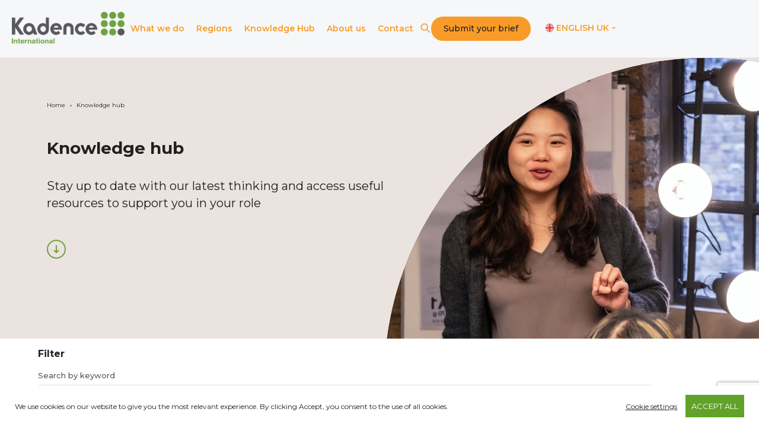

--- FILE ---
content_type: text/html; charset=utf-8
request_url: https://www.google.com/recaptcha/api2/anchor?ar=1&k=6LfZeBorAAAAAHwndfLo5fPZAN8qY-RZSdk1WS4U&co=aHR0cHM6Ly9rYWRlbmNlLmNvbTo0NDM.&hl=en&v=_mscDd1KHr60EWWbt2I_ULP0&size=invisible&anchor-ms=20000&execute-ms=15000&cb=5lqsto8sbkmq
body_size: 48950
content:
<!DOCTYPE HTML><html dir="ltr" lang="en"><head><meta http-equiv="Content-Type" content="text/html; charset=UTF-8">
<meta http-equiv="X-UA-Compatible" content="IE=edge">
<title>reCAPTCHA</title>
<style type="text/css">
/* cyrillic-ext */
@font-face {
  font-family: 'Roboto';
  font-style: normal;
  font-weight: 400;
  font-stretch: 100%;
  src: url(//fonts.gstatic.com/s/roboto/v48/KFO7CnqEu92Fr1ME7kSn66aGLdTylUAMa3GUBHMdazTgWw.woff2) format('woff2');
  unicode-range: U+0460-052F, U+1C80-1C8A, U+20B4, U+2DE0-2DFF, U+A640-A69F, U+FE2E-FE2F;
}
/* cyrillic */
@font-face {
  font-family: 'Roboto';
  font-style: normal;
  font-weight: 400;
  font-stretch: 100%;
  src: url(//fonts.gstatic.com/s/roboto/v48/KFO7CnqEu92Fr1ME7kSn66aGLdTylUAMa3iUBHMdazTgWw.woff2) format('woff2');
  unicode-range: U+0301, U+0400-045F, U+0490-0491, U+04B0-04B1, U+2116;
}
/* greek-ext */
@font-face {
  font-family: 'Roboto';
  font-style: normal;
  font-weight: 400;
  font-stretch: 100%;
  src: url(//fonts.gstatic.com/s/roboto/v48/KFO7CnqEu92Fr1ME7kSn66aGLdTylUAMa3CUBHMdazTgWw.woff2) format('woff2');
  unicode-range: U+1F00-1FFF;
}
/* greek */
@font-face {
  font-family: 'Roboto';
  font-style: normal;
  font-weight: 400;
  font-stretch: 100%;
  src: url(//fonts.gstatic.com/s/roboto/v48/KFO7CnqEu92Fr1ME7kSn66aGLdTylUAMa3-UBHMdazTgWw.woff2) format('woff2');
  unicode-range: U+0370-0377, U+037A-037F, U+0384-038A, U+038C, U+038E-03A1, U+03A3-03FF;
}
/* math */
@font-face {
  font-family: 'Roboto';
  font-style: normal;
  font-weight: 400;
  font-stretch: 100%;
  src: url(//fonts.gstatic.com/s/roboto/v48/KFO7CnqEu92Fr1ME7kSn66aGLdTylUAMawCUBHMdazTgWw.woff2) format('woff2');
  unicode-range: U+0302-0303, U+0305, U+0307-0308, U+0310, U+0312, U+0315, U+031A, U+0326-0327, U+032C, U+032F-0330, U+0332-0333, U+0338, U+033A, U+0346, U+034D, U+0391-03A1, U+03A3-03A9, U+03B1-03C9, U+03D1, U+03D5-03D6, U+03F0-03F1, U+03F4-03F5, U+2016-2017, U+2034-2038, U+203C, U+2040, U+2043, U+2047, U+2050, U+2057, U+205F, U+2070-2071, U+2074-208E, U+2090-209C, U+20D0-20DC, U+20E1, U+20E5-20EF, U+2100-2112, U+2114-2115, U+2117-2121, U+2123-214F, U+2190, U+2192, U+2194-21AE, U+21B0-21E5, U+21F1-21F2, U+21F4-2211, U+2213-2214, U+2216-22FF, U+2308-230B, U+2310, U+2319, U+231C-2321, U+2336-237A, U+237C, U+2395, U+239B-23B7, U+23D0, U+23DC-23E1, U+2474-2475, U+25AF, U+25B3, U+25B7, U+25BD, U+25C1, U+25CA, U+25CC, U+25FB, U+266D-266F, U+27C0-27FF, U+2900-2AFF, U+2B0E-2B11, U+2B30-2B4C, U+2BFE, U+3030, U+FF5B, U+FF5D, U+1D400-1D7FF, U+1EE00-1EEFF;
}
/* symbols */
@font-face {
  font-family: 'Roboto';
  font-style: normal;
  font-weight: 400;
  font-stretch: 100%;
  src: url(//fonts.gstatic.com/s/roboto/v48/KFO7CnqEu92Fr1ME7kSn66aGLdTylUAMaxKUBHMdazTgWw.woff2) format('woff2');
  unicode-range: U+0001-000C, U+000E-001F, U+007F-009F, U+20DD-20E0, U+20E2-20E4, U+2150-218F, U+2190, U+2192, U+2194-2199, U+21AF, U+21E6-21F0, U+21F3, U+2218-2219, U+2299, U+22C4-22C6, U+2300-243F, U+2440-244A, U+2460-24FF, U+25A0-27BF, U+2800-28FF, U+2921-2922, U+2981, U+29BF, U+29EB, U+2B00-2BFF, U+4DC0-4DFF, U+FFF9-FFFB, U+10140-1018E, U+10190-1019C, U+101A0, U+101D0-101FD, U+102E0-102FB, U+10E60-10E7E, U+1D2C0-1D2D3, U+1D2E0-1D37F, U+1F000-1F0FF, U+1F100-1F1AD, U+1F1E6-1F1FF, U+1F30D-1F30F, U+1F315, U+1F31C, U+1F31E, U+1F320-1F32C, U+1F336, U+1F378, U+1F37D, U+1F382, U+1F393-1F39F, U+1F3A7-1F3A8, U+1F3AC-1F3AF, U+1F3C2, U+1F3C4-1F3C6, U+1F3CA-1F3CE, U+1F3D4-1F3E0, U+1F3ED, U+1F3F1-1F3F3, U+1F3F5-1F3F7, U+1F408, U+1F415, U+1F41F, U+1F426, U+1F43F, U+1F441-1F442, U+1F444, U+1F446-1F449, U+1F44C-1F44E, U+1F453, U+1F46A, U+1F47D, U+1F4A3, U+1F4B0, U+1F4B3, U+1F4B9, U+1F4BB, U+1F4BF, U+1F4C8-1F4CB, U+1F4D6, U+1F4DA, U+1F4DF, U+1F4E3-1F4E6, U+1F4EA-1F4ED, U+1F4F7, U+1F4F9-1F4FB, U+1F4FD-1F4FE, U+1F503, U+1F507-1F50B, U+1F50D, U+1F512-1F513, U+1F53E-1F54A, U+1F54F-1F5FA, U+1F610, U+1F650-1F67F, U+1F687, U+1F68D, U+1F691, U+1F694, U+1F698, U+1F6AD, U+1F6B2, U+1F6B9-1F6BA, U+1F6BC, U+1F6C6-1F6CF, U+1F6D3-1F6D7, U+1F6E0-1F6EA, U+1F6F0-1F6F3, U+1F6F7-1F6FC, U+1F700-1F7FF, U+1F800-1F80B, U+1F810-1F847, U+1F850-1F859, U+1F860-1F887, U+1F890-1F8AD, U+1F8B0-1F8BB, U+1F8C0-1F8C1, U+1F900-1F90B, U+1F93B, U+1F946, U+1F984, U+1F996, U+1F9E9, U+1FA00-1FA6F, U+1FA70-1FA7C, U+1FA80-1FA89, U+1FA8F-1FAC6, U+1FACE-1FADC, U+1FADF-1FAE9, U+1FAF0-1FAF8, U+1FB00-1FBFF;
}
/* vietnamese */
@font-face {
  font-family: 'Roboto';
  font-style: normal;
  font-weight: 400;
  font-stretch: 100%;
  src: url(//fonts.gstatic.com/s/roboto/v48/KFO7CnqEu92Fr1ME7kSn66aGLdTylUAMa3OUBHMdazTgWw.woff2) format('woff2');
  unicode-range: U+0102-0103, U+0110-0111, U+0128-0129, U+0168-0169, U+01A0-01A1, U+01AF-01B0, U+0300-0301, U+0303-0304, U+0308-0309, U+0323, U+0329, U+1EA0-1EF9, U+20AB;
}
/* latin-ext */
@font-face {
  font-family: 'Roboto';
  font-style: normal;
  font-weight: 400;
  font-stretch: 100%;
  src: url(//fonts.gstatic.com/s/roboto/v48/KFO7CnqEu92Fr1ME7kSn66aGLdTylUAMa3KUBHMdazTgWw.woff2) format('woff2');
  unicode-range: U+0100-02BA, U+02BD-02C5, U+02C7-02CC, U+02CE-02D7, U+02DD-02FF, U+0304, U+0308, U+0329, U+1D00-1DBF, U+1E00-1E9F, U+1EF2-1EFF, U+2020, U+20A0-20AB, U+20AD-20C0, U+2113, U+2C60-2C7F, U+A720-A7FF;
}
/* latin */
@font-face {
  font-family: 'Roboto';
  font-style: normal;
  font-weight: 400;
  font-stretch: 100%;
  src: url(//fonts.gstatic.com/s/roboto/v48/KFO7CnqEu92Fr1ME7kSn66aGLdTylUAMa3yUBHMdazQ.woff2) format('woff2');
  unicode-range: U+0000-00FF, U+0131, U+0152-0153, U+02BB-02BC, U+02C6, U+02DA, U+02DC, U+0304, U+0308, U+0329, U+2000-206F, U+20AC, U+2122, U+2191, U+2193, U+2212, U+2215, U+FEFF, U+FFFD;
}
/* cyrillic-ext */
@font-face {
  font-family: 'Roboto';
  font-style: normal;
  font-weight: 500;
  font-stretch: 100%;
  src: url(//fonts.gstatic.com/s/roboto/v48/KFO7CnqEu92Fr1ME7kSn66aGLdTylUAMa3GUBHMdazTgWw.woff2) format('woff2');
  unicode-range: U+0460-052F, U+1C80-1C8A, U+20B4, U+2DE0-2DFF, U+A640-A69F, U+FE2E-FE2F;
}
/* cyrillic */
@font-face {
  font-family: 'Roboto';
  font-style: normal;
  font-weight: 500;
  font-stretch: 100%;
  src: url(//fonts.gstatic.com/s/roboto/v48/KFO7CnqEu92Fr1ME7kSn66aGLdTylUAMa3iUBHMdazTgWw.woff2) format('woff2');
  unicode-range: U+0301, U+0400-045F, U+0490-0491, U+04B0-04B1, U+2116;
}
/* greek-ext */
@font-face {
  font-family: 'Roboto';
  font-style: normal;
  font-weight: 500;
  font-stretch: 100%;
  src: url(//fonts.gstatic.com/s/roboto/v48/KFO7CnqEu92Fr1ME7kSn66aGLdTylUAMa3CUBHMdazTgWw.woff2) format('woff2');
  unicode-range: U+1F00-1FFF;
}
/* greek */
@font-face {
  font-family: 'Roboto';
  font-style: normal;
  font-weight: 500;
  font-stretch: 100%;
  src: url(//fonts.gstatic.com/s/roboto/v48/KFO7CnqEu92Fr1ME7kSn66aGLdTylUAMa3-UBHMdazTgWw.woff2) format('woff2');
  unicode-range: U+0370-0377, U+037A-037F, U+0384-038A, U+038C, U+038E-03A1, U+03A3-03FF;
}
/* math */
@font-face {
  font-family: 'Roboto';
  font-style: normal;
  font-weight: 500;
  font-stretch: 100%;
  src: url(//fonts.gstatic.com/s/roboto/v48/KFO7CnqEu92Fr1ME7kSn66aGLdTylUAMawCUBHMdazTgWw.woff2) format('woff2');
  unicode-range: U+0302-0303, U+0305, U+0307-0308, U+0310, U+0312, U+0315, U+031A, U+0326-0327, U+032C, U+032F-0330, U+0332-0333, U+0338, U+033A, U+0346, U+034D, U+0391-03A1, U+03A3-03A9, U+03B1-03C9, U+03D1, U+03D5-03D6, U+03F0-03F1, U+03F4-03F5, U+2016-2017, U+2034-2038, U+203C, U+2040, U+2043, U+2047, U+2050, U+2057, U+205F, U+2070-2071, U+2074-208E, U+2090-209C, U+20D0-20DC, U+20E1, U+20E5-20EF, U+2100-2112, U+2114-2115, U+2117-2121, U+2123-214F, U+2190, U+2192, U+2194-21AE, U+21B0-21E5, U+21F1-21F2, U+21F4-2211, U+2213-2214, U+2216-22FF, U+2308-230B, U+2310, U+2319, U+231C-2321, U+2336-237A, U+237C, U+2395, U+239B-23B7, U+23D0, U+23DC-23E1, U+2474-2475, U+25AF, U+25B3, U+25B7, U+25BD, U+25C1, U+25CA, U+25CC, U+25FB, U+266D-266F, U+27C0-27FF, U+2900-2AFF, U+2B0E-2B11, U+2B30-2B4C, U+2BFE, U+3030, U+FF5B, U+FF5D, U+1D400-1D7FF, U+1EE00-1EEFF;
}
/* symbols */
@font-face {
  font-family: 'Roboto';
  font-style: normal;
  font-weight: 500;
  font-stretch: 100%;
  src: url(//fonts.gstatic.com/s/roboto/v48/KFO7CnqEu92Fr1ME7kSn66aGLdTylUAMaxKUBHMdazTgWw.woff2) format('woff2');
  unicode-range: U+0001-000C, U+000E-001F, U+007F-009F, U+20DD-20E0, U+20E2-20E4, U+2150-218F, U+2190, U+2192, U+2194-2199, U+21AF, U+21E6-21F0, U+21F3, U+2218-2219, U+2299, U+22C4-22C6, U+2300-243F, U+2440-244A, U+2460-24FF, U+25A0-27BF, U+2800-28FF, U+2921-2922, U+2981, U+29BF, U+29EB, U+2B00-2BFF, U+4DC0-4DFF, U+FFF9-FFFB, U+10140-1018E, U+10190-1019C, U+101A0, U+101D0-101FD, U+102E0-102FB, U+10E60-10E7E, U+1D2C0-1D2D3, U+1D2E0-1D37F, U+1F000-1F0FF, U+1F100-1F1AD, U+1F1E6-1F1FF, U+1F30D-1F30F, U+1F315, U+1F31C, U+1F31E, U+1F320-1F32C, U+1F336, U+1F378, U+1F37D, U+1F382, U+1F393-1F39F, U+1F3A7-1F3A8, U+1F3AC-1F3AF, U+1F3C2, U+1F3C4-1F3C6, U+1F3CA-1F3CE, U+1F3D4-1F3E0, U+1F3ED, U+1F3F1-1F3F3, U+1F3F5-1F3F7, U+1F408, U+1F415, U+1F41F, U+1F426, U+1F43F, U+1F441-1F442, U+1F444, U+1F446-1F449, U+1F44C-1F44E, U+1F453, U+1F46A, U+1F47D, U+1F4A3, U+1F4B0, U+1F4B3, U+1F4B9, U+1F4BB, U+1F4BF, U+1F4C8-1F4CB, U+1F4D6, U+1F4DA, U+1F4DF, U+1F4E3-1F4E6, U+1F4EA-1F4ED, U+1F4F7, U+1F4F9-1F4FB, U+1F4FD-1F4FE, U+1F503, U+1F507-1F50B, U+1F50D, U+1F512-1F513, U+1F53E-1F54A, U+1F54F-1F5FA, U+1F610, U+1F650-1F67F, U+1F687, U+1F68D, U+1F691, U+1F694, U+1F698, U+1F6AD, U+1F6B2, U+1F6B9-1F6BA, U+1F6BC, U+1F6C6-1F6CF, U+1F6D3-1F6D7, U+1F6E0-1F6EA, U+1F6F0-1F6F3, U+1F6F7-1F6FC, U+1F700-1F7FF, U+1F800-1F80B, U+1F810-1F847, U+1F850-1F859, U+1F860-1F887, U+1F890-1F8AD, U+1F8B0-1F8BB, U+1F8C0-1F8C1, U+1F900-1F90B, U+1F93B, U+1F946, U+1F984, U+1F996, U+1F9E9, U+1FA00-1FA6F, U+1FA70-1FA7C, U+1FA80-1FA89, U+1FA8F-1FAC6, U+1FACE-1FADC, U+1FADF-1FAE9, U+1FAF0-1FAF8, U+1FB00-1FBFF;
}
/* vietnamese */
@font-face {
  font-family: 'Roboto';
  font-style: normal;
  font-weight: 500;
  font-stretch: 100%;
  src: url(//fonts.gstatic.com/s/roboto/v48/KFO7CnqEu92Fr1ME7kSn66aGLdTylUAMa3OUBHMdazTgWw.woff2) format('woff2');
  unicode-range: U+0102-0103, U+0110-0111, U+0128-0129, U+0168-0169, U+01A0-01A1, U+01AF-01B0, U+0300-0301, U+0303-0304, U+0308-0309, U+0323, U+0329, U+1EA0-1EF9, U+20AB;
}
/* latin-ext */
@font-face {
  font-family: 'Roboto';
  font-style: normal;
  font-weight: 500;
  font-stretch: 100%;
  src: url(//fonts.gstatic.com/s/roboto/v48/KFO7CnqEu92Fr1ME7kSn66aGLdTylUAMa3KUBHMdazTgWw.woff2) format('woff2');
  unicode-range: U+0100-02BA, U+02BD-02C5, U+02C7-02CC, U+02CE-02D7, U+02DD-02FF, U+0304, U+0308, U+0329, U+1D00-1DBF, U+1E00-1E9F, U+1EF2-1EFF, U+2020, U+20A0-20AB, U+20AD-20C0, U+2113, U+2C60-2C7F, U+A720-A7FF;
}
/* latin */
@font-face {
  font-family: 'Roboto';
  font-style: normal;
  font-weight: 500;
  font-stretch: 100%;
  src: url(//fonts.gstatic.com/s/roboto/v48/KFO7CnqEu92Fr1ME7kSn66aGLdTylUAMa3yUBHMdazQ.woff2) format('woff2');
  unicode-range: U+0000-00FF, U+0131, U+0152-0153, U+02BB-02BC, U+02C6, U+02DA, U+02DC, U+0304, U+0308, U+0329, U+2000-206F, U+20AC, U+2122, U+2191, U+2193, U+2212, U+2215, U+FEFF, U+FFFD;
}
/* cyrillic-ext */
@font-face {
  font-family: 'Roboto';
  font-style: normal;
  font-weight: 900;
  font-stretch: 100%;
  src: url(//fonts.gstatic.com/s/roboto/v48/KFO7CnqEu92Fr1ME7kSn66aGLdTylUAMa3GUBHMdazTgWw.woff2) format('woff2');
  unicode-range: U+0460-052F, U+1C80-1C8A, U+20B4, U+2DE0-2DFF, U+A640-A69F, U+FE2E-FE2F;
}
/* cyrillic */
@font-face {
  font-family: 'Roboto';
  font-style: normal;
  font-weight: 900;
  font-stretch: 100%;
  src: url(//fonts.gstatic.com/s/roboto/v48/KFO7CnqEu92Fr1ME7kSn66aGLdTylUAMa3iUBHMdazTgWw.woff2) format('woff2');
  unicode-range: U+0301, U+0400-045F, U+0490-0491, U+04B0-04B1, U+2116;
}
/* greek-ext */
@font-face {
  font-family: 'Roboto';
  font-style: normal;
  font-weight: 900;
  font-stretch: 100%;
  src: url(//fonts.gstatic.com/s/roboto/v48/KFO7CnqEu92Fr1ME7kSn66aGLdTylUAMa3CUBHMdazTgWw.woff2) format('woff2');
  unicode-range: U+1F00-1FFF;
}
/* greek */
@font-face {
  font-family: 'Roboto';
  font-style: normal;
  font-weight: 900;
  font-stretch: 100%;
  src: url(//fonts.gstatic.com/s/roboto/v48/KFO7CnqEu92Fr1ME7kSn66aGLdTylUAMa3-UBHMdazTgWw.woff2) format('woff2');
  unicode-range: U+0370-0377, U+037A-037F, U+0384-038A, U+038C, U+038E-03A1, U+03A3-03FF;
}
/* math */
@font-face {
  font-family: 'Roboto';
  font-style: normal;
  font-weight: 900;
  font-stretch: 100%;
  src: url(//fonts.gstatic.com/s/roboto/v48/KFO7CnqEu92Fr1ME7kSn66aGLdTylUAMawCUBHMdazTgWw.woff2) format('woff2');
  unicode-range: U+0302-0303, U+0305, U+0307-0308, U+0310, U+0312, U+0315, U+031A, U+0326-0327, U+032C, U+032F-0330, U+0332-0333, U+0338, U+033A, U+0346, U+034D, U+0391-03A1, U+03A3-03A9, U+03B1-03C9, U+03D1, U+03D5-03D6, U+03F0-03F1, U+03F4-03F5, U+2016-2017, U+2034-2038, U+203C, U+2040, U+2043, U+2047, U+2050, U+2057, U+205F, U+2070-2071, U+2074-208E, U+2090-209C, U+20D0-20DC, U+20E1, U+20E5-20EF, U+2100-2112, U+2114-2115, U+2117-2121, U+2123-214F, U+2190, U+2192, U+2194-21AE, U+21B0-21E5, U+21F1-21F2, U+21F4-2211, U+2213-2214, U+2216-22FF, U+2308-230B, U+2310, U+2319, U+231C-2321, U+2336-237A, U+237C, U+2395, U+239B-23B7, U+23D0, U+23DC-23E1, U+2474-2475, U+25AF, U+25B3, U+25B7, U+25BD, U+25C1, U+25CA, U+25CC, U+25FB, U+266D-266F, U+27C0-27FF, U+2900-2AFF, U+2B0E-2B11, U+2B30-2B4C, U+2BFE, U+3030, U+FF5B, U+FF5D, U+1D400-1D7FF, U+1EE00-1EEFF;
}
/* symbols */
@font-face {
  font-family: 'Roboto';
  font-style: normal;
  font-weight: 900;
  font-stretch: 100%;
  src: url(//fonts.gstatic.com/s/roboto/v48/KFO7CnqEu92Fr1ME7kSn66aGLdTylUAMaxKUBHMdazTgWw.woff2) format('woff2');
  unicode-range: U+0001-000C, U+000E-001F, U+007F-009F, U+20DD-20E0, U+20E2-20E4, U+2150-218F, U+2190, U+2192, U+2194-2199, U+21AF, U+21E6-21F0, U+21F3, U+2218-2219, U+2299, U+22C4-22C6, U+2300-243F, U+2440-244A, U+2460-24FF, U+25A0-27BF, U+2800-28FF, U+2921-2922, U+2981, U+29BF, U+29EB, U+2B00-2BFF, U+4DC0-4DFF, U+FFF9-FFFB, U+10140-1018E, U+10190-1019C, U+101A0, U+101D0-101FD, U+102E0-102FB, U+10E60-10E7E, U+1D2C0-1D2D3, U+1D2E0-1D37F, U+1F000-1F0FF, U+1F100-1F1AD, U+1F1E6-1F1FF, U+1F30D-1F30F, U+1F315, U+1F31C, U+1F31E, U+1F320-1F32C, U+1F336, U+1F378, U+1F37D, U+1F382, U+1F393-1F39F, U+1F3A7-1F3A8, U+1F3AC-1F3AF, U+1F3C2, U+1F3C4-1F3C6, U+1F3CA-1F3CE, U+1F3D4-1F3E0, U+1F3ED, U+1F3F1-1F3F3, U+1F3F5-1F3F7, U+1F408, U+1F415, U+1F41F, U+1F426, U+1F43F, U+1F441-1F442, U+1F444, U+1F446-1F449, U+1F44C-1F44E, U+1F453, U+1F46A, U+1F47D, U+1F4A3, U+1F4B0, U+1F4B3, U+1F4B9, U+1F4BB, U+1F4BF, U+1F4C8-1F4CB, U+1F4D6, U+1F4DA, U+1F4DF, U+1F4E3-1F4E6, U+1F4EA-1F4ED, U+1F4F7, U+1F4F9-1F4FB, U+1F4FD-1F4FE, U+1F503, U+1F507-1F50B, U+1F50D, U+1F512-1F513, U+1F53E-1F54A, U+1F54F-1F5FA, U+1F610, U+1F650-1F67F, U+1F687, U+1F68D, U+1F691, U+1F694, U+1F698, U+1F6AD, U+1F6B2, U+1F6B9-1F6BA, U+1F6BC, U+1F6C6-1F6CF, U+1F6D3-1F6D7, U+1F6E0-1F6EA, U+1F6F0-1F6F3, U+1F6F7-1F6FC, U+1F700-1F7FF, U+1F800-1F80B, U+1F810-1F847, U+1F850-1F859, U+1F860-1F887, U+1F890-1F8AD, U+1F8B0-1F8BB, U+1F8C0-1F8C1, U+1F900-1F90B, U+1F93B, U+1F946, U+1F984, U+1F996, U+1F9E9, U+1FA00-1FA6F, U+1FA70-1FA7C, U+1FA80-1FA89, U+1FA8F-1FAC6, U+1FACE-1FADC, U+1FADF-1FAE9, U+1FAF0-1FAF8, U+1FB00-1FBFF;
}
/* vietnamese */
@font-face {
  font-family: 'Roboto';
  font-style: normal;
  font-weight: 900;
  font-stretch: 100%;
  src: url(//fonts.gstatic.com/s/roboto/v48/KFO7CnqEu92Fr1ME7kSn66aGLdTylUAMa3OUBHMdazTgWw.woff2) format('woff2');
  unicode-range: U+0102-0103, U+0110-0111, U+0128-0129, U+0168-0169, U+01A0-01A1, U+01AF-01B0, U+0300-0301, U+0303-0304, U+0308-0309, U+0323, U+0329, U+1EA0-1EF9, U+20AB;
}
/* latin-ext */
@font-face {
  font-family: 'Roboto';
  font-style: normal;
  font-weight: 900;
  font-stretch: 100%;
  src: url(//fonts.gstatic.com/s/roboto/v48/KFO7CnqEu92Fr1ME7kSn66aGLdTylUAMa3KUBHMdazTgWw.woff2) format('woff2');
  unicode-range: U+0100-02BA, U+02BD-02C5, U+02C7-02CC, U+02CE-02D7, U+02DD-02FF, U+0304, U+0308, U+0329, U+1D00-1DBF, U+1E00-1E9F, U+1EF2-1EFF, U+2020, U+20A0-20AB, U+20AD-20C0, U+2113, U+2C60-2C7F, U+A720-A7FF;
}
/* latin */
@font-face {
  font-family: 'Roboto';
  font-style: normal;
  font-weight: 900;
  font-stretch: 100%;
  src: url(//fonts.gstatic.com/s/roboto/v48/KFO7CnqEu92Fr1ME7kSn66aGLdTylUAMa3yUBHMdazQ.woff2) format('woff2');
  unicode-range: U+0000-00FF, U+0131, U+0152-0153, U+02BB-02BC, U+02C6, U+02DA, U+02DC, U+0304, U+0308, U+0329, U+2000-206F, U+20AC, U+2122, U+2191, U+2193, U+2212, U+2215, U+FEFF, U+FFFD;
}

</style>
<link rel="stylesheet" type="text/css" href="https://www.gstatic.com/recaptcha/releases/_mscDd1KHr60EWWbt2I_ULP0/styles__ltr.css">
<script nonce="uYSBBwZKsUbX9WeQTXMODA" type="text/javascript">window['__recaptcha_api'] = 'https://www.google.com/recaptcha/api2/';</script>
<script type="text/javascript" src="https://www.gstatic.com/recaptcha/releases/_mscDd1KHr60EWWbt2I_ULP0/recaptcha__en.js" nonce="uYSBBwZKsUbX9WeQTXMODA">
      
    </script></head>
<body><div id="rc-anchor-alert" class="rc-anchor-alert"></div>
<input type="hidden" id="recaptcha-token" value="[base64]">
<script type="text/javascript" nonce="uYSBBwZKsUbX9WeQTXMODA">
      recaptcha.anchor.Main.init("[\x22ainput\x22,[\x22bgdata\x22,\x22\x22,\[base64]/[base64]/MjU1Ong/[base64]/[base64]/[base64]/[base64]/[base64]/[base64]/[base64]/[base64]/[base64]/[base64]/[base64]/[base64]/[base64]/[base64]/[base64]\\u003d\x22,\[base64]\x22,\x22fcKsYRvCo1BbwoTDmQnCpVrDuAInwqzDtsKawo7DiEx8XsOSw5ALMwwjwq9Jw6wUK8O2w7MMwqcWIEF/[base64]/[base64]/CksKbw65uw4h1w41MTm3DolbDhsKHWMO2w5kEw4nDjU7Dg8OkOHE5CcOKK8K8H0bCsMOPBgAfOsOdwp5OHG/DqElHwqQaa8K+B3Q3w4/DsnvDlsO1wqR4D8OZwprCgmkCw4tSTsOxLzbCgFXDqmUVZTXCpMOAw7PDrC4ca1AAIcKHwrcrwqtMw4PDqHU7KgHCkhHDvcKQWyLDjMOHwqYkw60PwpY+wrZ4QMKVUHxDfMOtwpDCrWQ8w5vDsMOmwpp+bcKZFsOzw5oBwp/[base64]/[base64]/AcKyw4DDj2hHw57CpGvDohzDjsOxwoIsKm/Cr8KJXThtwoYSwo4Jw5fCusKrWh5Qwr7Ck8KMw70DeWfDqsOBw6bCrXBFw7PDo8KbFz9pXcOLGMO1w7fCiDvDk8O6w4PCkMOeLsOEc8KNOMOiw7/[base64]/Ckh/ClETDqRomw4JfTMO6WMO5w5MKZsK/w6PCp8KTwqsNE27CpcOROmkadMOTZsK+ZjXClzTCgMOTw6BaambCnBhFw5IbDsOPeUBtwrDCjsOMJ8KxwrnClh57V8KpQXEqdcKsRzHDgMKaWWvDlMKOwotIa8KVw4zDhsO2MSUwYj3DgXI0f8K/TzrCjMO3woDChsOUScK5w4lwd8KeUcKAZzMUHjXDnwBCw68KwrnDi8ORF8OfNMO2WHJtYz3CuC4FwonCqXDDhCRCXWM2w5F/B8Kuw4FFVifCisObOMKtTcOYNMKobnkCQEfDomzDicOXesKoW8OXw7TCszzCuMKlZgI8IEbCpcKjVTUgE0IlE8KTw6/DghfCnxvDiTwjwqEawpfDuAXCsg9LV8Olw5bDm2HDhsK2GB/Cvw9MwpjDjsO5wotPwoYacMOJwrLDusOyDGBVRRPCng8GwronwrZjDsK7w4PDocO+w60mw5IKZwowZWTCs8KZDRDDpcOjd8KhfxzCqcKqw6XDtcO/HsOJwrIkQSQEwoPDnsOuZ3HCmsO8w7fCrcO8wrQFGcK0Snw7KxN8JMOQVMK8TcOsdBPChzHDvMOMw41IYyfDocO4w7nDkhBkf8OYwpdew4hLw5siwpXCulMzaQbDu3HDq8OrYcOywqtnwqLDnsOYwqrCicONMnVCVFHDonwbwr/DjgMfPcOaNcKhw4/[base64]/Dq8KNMsKdwo7CkMK7VizDqMKiwqDCsRnDoD8gw4PDu1sPw594fj/ClsKRwoDDglDCh13CncKMwqZbw4o8w5MwwoArwrbDnx0UAMOybMOuw5LCtg5Zw59VwrUIBcOhwrfCsDLCuMKcBcO7csKNwp3CjVjDrwgewp3CmsOPw5E4wqZuwqnCgcOTagvDhUtRPEXCuizCoD/Ctj1oGRzCs8KuGxJ/wpPDlmjDjMOqLcKMPGldfcOgWcKyw7bCp33CpcKlFMOXw5/[base64]/CgT/[base64]/[base64]/w4/[base64]/CrcKWURvDlDNKfsKlJcOqw48Qw6TDj8ORImd5W8Kud8OOAcOBw4IWwpfDlMOpOsOzDcOOw48odD5twp8IwoN2XR8vGmnChMKLRWzDrMKUwr3CskvDuMKEwq3DnksQETYxw43DvsO/[base64]/CtSPDnRAxw6AiKMK4wrApwr0oDlzDjcK0w5k3w6XDqivCoilCPgXCtcOuExRxwqUgwq8pXyrCmk7Dl8KLw6UBw5HDr1s/w4MEwqlvHXPCrcKqwp82woc5wqx2woxUwpZCwrIZcCcdwpnCuh/DtcOewpPDqEV9QMK4w7nCmMKhNVA+Kx7CsMK7Xy/[base64]/wp0RwrTCo8KiHlUJw47DmCJDwpLCpjpKAi7ChFfDh8KzUUlCw4LDhMOcw4MSwpXDs2XCpmrCmF7DoVoLDg7ChcKIw4lINcKlOwcSw5lNw7YWwozDrhAsPsO5w5TDnsKSwo/Do8KnFsKqKcKDL8O0dMK8OsOcw47Dj8ONOcKYSUFAwrnChMK5EMKCbcObfGLCsz/Cg8K7wozDqcOSZSdtw7fCrcOGwp09wojCt8OswqbClMOEImXDpnPChlXDqmTCs8KkGX7DslZYA8Okw4NKNcO5WsKgw54Aw4vDo2XDuCAEw6vCh8Oiw6sHBsK4IS0dJcOXRE/ChyXChMO+ajsmVMOTXCcswohhRjLDtX8NYVvCn8ORwrIvEmTCpFTCgWnDoyg5w7Few5fDg8OdwqLCtcK0w7XDhkfCnsO9Lk/Cp8OTBsKywogpP8KEcMOVw4sIwrEWDQTCkRLDp1A4XcK8NH/CoDzDm2wYVxttw68hw7lNw5k7wqzDpi/DuMKiw78RUsKlJWTCqhYQwr3DrMO1RkN3f8O/[base64]/DozTCti/[base64]/DkmwTw7kSGMObW8OUw6rDnQbDpE7Dux/[base64]/DscKOwqReZ31TAsOfwptIw6DDscK1YcKnW8Kmw5fCisK9fF5dw4DDosKKf8K/[base64]/[base64]/Cm8KMw5dWwp4eMMKvTD9Qw4/CssKHeilaeSvCpsKVNl3ChEgURMKjPsKTXlgQw5vDj8KcwofDjigqYsOSw7fCisK5w6cHw7Jrw6Zxwr/DrsO4VMO+ZMOWw78LwrAPDMK3D04Xw5HCqRsww7zCoXYnw6zDkVzCjwohwq/[base64]/DrMKkb3oiE8Obw40Bwr7DksOWw6TDrVvDi8KhwoHCmMKAwpAGa8KLMFfDt8KEYsKgacKEw6/[base64]/CuFc5BTcNN8KbHjHCocKjRy/Dk8KLw7PDnsKZw4bDqcO5c8OtwrzDnMOccsKpeMKhwoNKIgvCuydtNMK8w7zDqsKuRsKAdcOHw6IYLFPCoQrDviBGZCNIcmBVEUdPwo0Fw6YGwo/[base64]/[base64]/CgcK7woHCkcKBwokvWw7CocOhwrBdOMKRw6nDg1TCvcOVwp7CkhAvaMOXwo1iLsKlwo/[base64]/WcKrwrLCqcKTw7JYFcOfwrnDjwbCggPDo3gXw7hqT35/[base64]/CiSzDmjvDvcOXVyIbwrrDuMO9TQ83w49MwoE9EsOuwoxSAsKlw4DDjy3CnVMmB8KnwrzCjy0XwrzCqzlrwpB4w4gswrUlKGbCjALCsRvChsKUacKrTMKew7/[base64]/ZBzCkMOlwpfCsMO8WnnDqW86wqEtw6vCul50wrhsQUXDs8KmA8KEwq7CsWcrw6IteCLChA7Dpz4/[base64]/Dm8OfVx54DsKOalnCrA0sw6fCpsKMNsOJwozDrxjCii/DoWrCjh/Cu8Onw6TDm8KLw6oWworDlWTDssK+JSBxw4QBwo/[base64]/Crg3Do1jDrsKLfMKEFinDgxEgfcOJZlY2w77CmMOHTBHDj8KYw7BQYgvCtsKow7rDtMKnw5xeNgvCtBnCq8OyHxJwEsOTMcKRw6bCjcKOM3stw54Hw6HCoMOjWcKwGMKNwrMnWifDgHlRQ8O5w5N8w4/DmsOBacKywoHDgiNLX0vDjsKpw6LCqBvDvcOYZMKCC8OHWRHDhsK1wpjDt8OowpbDoMOjDCvDr3VMwpwkUsKTE8OIbwvCrwQmQxwqwq7CuXAFWTBZYcKJKcKHw7shw4dDPcKfIh3CjGbCrsK3EkbDsio6KsK/[base64]/[base64]/DisOBH0MjwqjDtMOpwp/CtznCjsO9AwRwwodTawsbw6vDqT07wrl3w7wEWMK7UB4XwolRN8O4w5YIaMKEwo3DoMKewqgRw4XDi8OjFcKcw4jDmcOsIMOrXMKIwocNw4bDvmJpN3zCmU4wGx7Dt8K+wpPDgMObwoHCkMOYwo/[base64]/Yx0Aw480wplqw7PDt2Q5E8O/w7fDlsO8w4DCtcKXwpXDtl5Kw7/ChsOHw64lA8KBwqBvw5nDlXrCgMOgworCgVEKw5xBwo/ChwjDrMKCwqVVecO4wrvCpsOjaSTCjh5Zwq/DoG5eRsO9wpUEXlTDicKfQW/[base64]/[base64]/bsOaFBtLwrUXw53DlznDo2MwLXXCv2jDqS9jwrUNw6PCp1Maw5XDp8K8wrs/I0HDp2fDj8OJKHXDusOiwrUJPcOgw4XDs2EBwq4wwrHCo8KWw7U6w68WKm3Clx0sw6NmwrrDssO5HX/Cmk8wPmHCi8OVwpgKw5fDjBrDvMOHw6PCnMKJCUwrwrBuw5QMJsK9dMKew4/DucOjwpXDtMO0w6EHVmjDr2YOCHdewqNUPMKDw7d7woFKwqPDkMKNdcOhKC7CgGbDqlHCpsOrSR8ew47ChsOgeX/Co34wwrXCksKkw5LDpHU4wrx+KjfCq8Oqwr8Ew7xXwr4ew7HCmGrDvMKIYTbDol42NgjDv8Orw5vCjsK4aHVxwofDt8Kowp09w6o/w4AEPDHCuhbChcKCw6HClcKYw7oXwqvCrmfCjFNnw5XClMOWX3s7w49Bw57Ck30SW8OAXcOEe8OmZsOVwpbDglXDksO0w5bDk1c/OcK6BsO0G2nDpzZxfcOOScKNwrXDqFBZXDPDo8KQwrLDi8KAwocUOyzDmwzCjX07PFpHwoVRPsORw6zDt8K1wqzCuMOMw73ClsKoLcOUw4ZIKsKFDCYHRW3DusOLw5YEwqoCwrUvMMKzworDvwEbwqYCbihPw6lSw6RWLsKHRsO4w6/Cs8OCw5tVw5LCrcOywpTDlMKEVC/Dl17DsxQeLS1gJBrCosO1fMK2RMKoNMOjP8Ofb8OdEcOTw63ChAc0SMKdTHAKw6fDnTvCpsOwwq3ClmTDpRkJw74xw4jCmGwcwpDClsKSwpvDjVHDvVrDtiLCmGEGw5vCjFdAccKqai7DlsOCX8K0w5/[base64]/wptSQ8OVw7xkF1NuK1jDkCPCkcO1w6bDgDLChMKLPgDCrMK6w7bCpMOiw7DCnsKHwoQRwoNFwrZobRx3w4ITwrg2wr/Dpw3CqmBROTEswrjDijAuw7DDoMOXwo/DvS0XaMKiw4suwrDCksOeZcKHMgzCqxLCgkLCjDw3w7xLwpPDtBp8PMOva8KFKcKDw45tZHtBFkDDkMO/GDkkwofCmgHCoCDCkMOPSsOjw5kFwr9twroIw5/Cky7CrhdWbTB2YlzCnRvDogbDrmVlHsOLw7dHw6nDjkXCgMKXwqLCs8KCQ1HDpsKhwroowrbCpcK7wrcHV8KpWMOqworCusOrwp4nw4RCBMKTwr7DncOsEsKTwqw4CMKZw4hqbTLCsjrDscKXM8O/cMKAw6/DkgIpAcO0WcOpw75CwoELwrZEw7Nec8OfQnPDgUc+w7xAL0Z8BEzDlMKfwpoLWsOAw6XDhcOjw4tdQChbK8Oqw5VHw5FQKgQeY1/CmMKbKlXDqsOlw7kgLzLDqMKTwpfCuDzDmTzClMKjalfCsQswDRXDn8OdwrnDlsOyecOITEdSw6t7w7rCoMODwrDDp2kxJndgBEkXw5BIwpdvw7MLRcKRwrlnwrowwo3CmcOYPMKhAC1CdT7DkcO1w5YUDcK9wp43GcK8woBMGMO7A8OfaMKqPcKywrjDii/DpMKXeHhxb8KRw7NDwrzDtWQoXsKHwpw5IgHCoxw6IjQNXjrDrcK5wr/[base64]/[base64]/Ch23ChCbDt8Ohw5MtOcOgMsKbesKBw5Enw7JDwoQqw6Now4MYwp8KAWFoV8KYwr83w7HCrAMeLzMZwrTCkGobw4cDw54owovCncOlw7TCsRI4w68vF8OwJMOSd8OxPcKuSh7CqhBMZV9VwqTCp8OxJ8OZIlbDj8KBb8ODw4Z/wrPCrHHCpsOHwpHCqx7Cp8OQwp7DsFvDikrCjcONwprDo8OCI8OHOMKuw5RQJMK4wq0Lw57Cr8KTcMOlwp7Di19TwpLDtBsnwpdwwrnCqi4wwpLDg8Oaw61XbcKMLMOncgrCgzZ5bWcTOsO/R8K9w5UlP1TCkRPCinPDiMOlwrnDtyEHwpnCqS3CuwHClcK8EcO+aMKLwrfDo8OBC8KAw4DCo8KUI8Kew7V0wrkrX8KiNcKNX8Oxw4IxQ3jClMOvw63DlUJYLhrCjMO3YsOdwoZ9PMOgw5jDrMKIwr/[base64]/DhMOBw4guw57CjVVfDMOJF8KXRQ9ywqUqw7bDqsOvIcK2wq8Rw4IAfsK9w4RafjV8IsKiA8KQw7LDjcODNcKdYGDDk3hROC1dBXYqwq7DtMOdTMORBcObw7DDkRrCuGnCuCBtwoVFw4jDqTwbLws/[base64]/w4HCqMO0wq/Dq8KuwqrDssKKAnvCu0cPwpthw7bDvMKuQjXCoAtMwoc0w5zDksKbw6TCuUBkwo/Cjxp+woVgJgfDq8KTw5DCp8OsIgFTW0pFwoLCksOGGwHDtkZyw47CgmJJw7LDlcOzQmDCvzHClGfCngDCmcKFQcKuwoZdHMKhWcKow5Q8HcO/wrZkNsO5w6ppTVXDs8K6XsOuw5ZrwpJaF8KSwqLDicOLwrHDm8OQWx0tWF9EwqwUclzCu2Ahw4HCnmF2fWXDhcK/HA8nHlbDs8Ocw4E9w7/DqHjDmnjDhCTDpsOdbTgkOkgBa3odYsK4w6FDJwwCQcO6V8OXBMOww6MzRlYfTzR9wrzCgMOffUA4HTnCksK9w6MZw7nDlSJXw49nchI/dsKCwq4VN8KUMmRJwqbDocOHwqwTwrM2w7wvO8OAw7PCtcO/McOSSmNIwqPChsKjw4HDhhrCm1vCisOdR8KJLi4mw6rDlsOOwpBqHiJTwqDDiw7CocO+RsO8wrx0F0/DjRbDqltBwq4WGjRPw79SwqXDn8K0AXbCnWfCpcO5SDLCrgTDocOLwp14wq/Ds8OGDUjCskxndCrCtsOXwqHDisKJwrhBW8K/fcKAwoB/JQ4ZV8OywrZ+w7NQFVEaCgIXeMOIw4AZZwcLVWrDucOpI8O9woDDl0LDuMOiTBHCmyvCpCJxccOpw78tw7TDv8KbwoJHw79Rw7ASCmYlD24PMnTDrsK4aMKJAiw8P8Opwpw7W8O/woI/WsKWK397wpdYVsOBwqfCvMKscUojw4luw6XCsEjCmsK+w4M9JCLCmMOgw47CsyxCHcK/wpbDjmXDu8KIw7gOw65pZ13ChMOkwo/DjXLCvMOCXsOTIVRFw7fCq2IvahlDwpZSworCocOswqvDm8O6wr3DjmLCscK7w5g5wp4Xw41GQcKzw4XCpB/Ciy3CpjV7L8KFKcK0FH4cw4I3dMKewq8fwphaKsKDw4MBw6FHW8O6w5FeDsOrMcOrw6MWwpFkMMOcwoNjTxdsXTtBw4I3FUnDvQ0Bw7rDgkHDksOBXA/CjMKiwrbDssOSwos9wrB+CiwcJ3ZSG8ODwrxmTVAfw6ZPWcKtwpnDr8OobE7Cu8Kaw7NaDQTCqQIdwrN8wpdqM8KbwpTCjBg4Y8O7w68dwr/Dtz3CvcOWOcKwBsKSIQ/DvgHCjMKLw6rCjjIKecKHw4rCpcKlTy7Dh8ONwqkvwr7DicOcIsOEw4PCkMKNwqHCscOWwoDCjcOMW8Oww6zDvmJEYU3DvMKbw6vDqsOLISI6d8KHf19Pwp0ew7/DmsO0wqLCtHLCvUlQw6pbMcOJPcOmX8KbwpQLw6jDuj0Jw6ZCw6bCn8Kww6FGwpVuwoDDjcKMahsPwrJsEsK3csO/ZsOodCrDigc1V8O+wprCjcOiwrMkwq0HwqV/wpBhwqdEXljDhgtWTCPCisK7w6wxN8OHwr4Tw6bCoy3Ckxd3w6/Cp8O8wr8tw6MIAMOxw4gzMVIUVsOlW0/DlkPCqsOAwqRMwrt6wp3ClV7CkwUkbxMaGMOswr7Dh8OKwrsecGMSwog6GFTCmn8XRiIfw6dnwpQ4AMKCFsKyA17Co8KQS8ODL8KzQFLCmkhjNEUUw6Buw7E9FVV9G2Maw43CjMO7DcOew4fDvsOdTsKpwpfCp28JaMKbwqoMwp1ybi3Dun3CksKRwp/[base64]/CvnrCozvCosO9w5B5ampDU3nCqnHCoC3CrsKjwqTDucOSA8OqKsO0w4pUEcK4w5Ncw4tgw4NwwqhseMOfw67Cs2bCqcOZbnEfCMKawonDnzZQwpwxesKOHcOxYBfCmmZiN0/CkhZiw4peVcKQA8OJw4DDjXTClxLDpMKhe8OXw6rCv23Cin/CqEHCgRtdYMK2wrLCnzcrwp5bw4TCrUpbJVQ1GSUvw5rDszTDp8OxUQzCk8OBQxVewrA5wrFSwphiwq/Dgn0RwqzDjD3DnMO4LHXDsytMwpfDly0DAwfCqmRyM8KXLHDDg2cRw4rCqcKZwpxAMAfDj10UDcKdFMOxwpHDnwvCvwLDjsOAW8KOw6DCvsOnw6dRGQfCssKKXcKmw6ZxLsOZwpEew6nCmcKNfsKswoYsw7U0PMKFK0DDsMO7wqF3wo/[base64]/[base64]/CkcK/w4JJEcKwdWdFwp4nL8OawqDCi2kxwojCoHnDssOxw5swDBnDqMK9wr06fjvDvsOZHsOGbMOtw5MWw4c/L1fDscOKJsKqHsOGL2zDhxcqw5TCl8O/EQTChUDCiw9rwqjChms1ecO6GcO7w6bCkEQCwqzDkk/DiVXCpyfDnVHCpXLDo8KxwooHd8KRfV/DmA7CosOtdcKIVljCuV3DvV7DuR7DncOSYz4zwr52w7HDo8K/[base64]/wpjDlcOVw4vDtyjDmMOowrdHA8OVW0YrMMK5cVvDtQILV8OEaMK7wpJ2YsOKwofCuUQkf2dYw44zwo/[base64]/wp9ZwqoLw5kxw4hSwpnDlcOzTcKibMOacE8Bwq7CnMKfwrzChsO5wrpaw6HCvsO3HAUUacKoO8O0QGtcw5fChcOsNsOUUAo6w5PDulnCjWBTJ8KNBGpGwrDCn8OYw6bDp0IvwqxZwqXDvGHCgCDCr8OpwovCkgdgdcKHwr/CmSDDggQpw48mwr/DncOABCEpw64FwqrCtsOgw7NOPUDDhsOYRsOFL8KdSUoFVS4+BsOaw5I3LRDCl8KIZ8KBasKUw6PCgMOLwohpKsOWKcKZJkliV8KpUMK0CcKnw445NcO/wrbDhsO0ZnnDpUXDtMKAMsK8wo1Yw4rDusO5wqDCgcKPCkfDisK5GWzDvMKAw5DDjsK0f3PCscKDVMKgwpMLwoDChcKyYS3CoT9aXsKawozCggzCoiRzcWfDosO4WGfColTCkMO0BgdiDG/DmT/Ci8K4UT3Dm3HDr8OaeMOVwo8Uw5vDj8OswrMkw5XDlg5bwrvCnRHCqQPDlMOUw4EhSgHCn8Khw7bCmT7DrcKnCMO9wpc3KcOfP03Dp8KXw4PDkH/CgE98wpc8IVEnNVQnwpoLwpDCkmJVPsK6w5R6ecKZw6/ClcKpwp/[base64]/Ds3bDp3lmwpXDisKne8O3TEbDpMKEw6ciworCpGA/XMKOHsKWwpoSw6gGwpg/GcKdazgTw73DksK6w6zClk3DmcKQwoMJw4YRcmUVwoAVHGpEI8Kpwp/[base64]/[base64]/LwRePsOfbh/CuyQLwrlgFMKiL2/CjinCsMOnFMOhw7rDlGPDtCrCgCZ6NcKvw7XCgltQYnbCtsKUG8O5w4ovw610w5/CncKJEWdGDmR6a8K1ecOHYsOKeMO6dBkwCiNEwpQBIcKiRcKPS8OcwovDgcK6w6N0wo3ChjoEwoIow6vCm8KoXMKpKxgZw5jCnRxGVV5AfC4Pw59cQMO2w5fCiTHDnX/Cgm0eIcOtL8KHw4rDksKXfADCk8OOXWHCn8OKEMOHAgotO8ONwobCssKbwoLCjEbDv8OvCcKBw4jDoMKXWsOZAMKnw6pJTH4Zw4DDhwXCq8OeWm3Dk0/DqGMyw4fCtwNkCMK+wrjChkrCshZaw6EQwpTCiE7DpA3DjQXDjsKYB8Kuw4lLd8KjZAnDtcKBw7XDjHlVJ8KVwqHDjUrCvEtOJ8K9ZFnDgMK3Vl3Ctm3DisOjM8K/wo0iLyfCqGfDuTgBw6LDqnfDrsOhwrIqGR9xZD4bIBhdb8OGwpEqImPDgcOvw4TCl8O7w6/DlmPDlMKAw6jDjMOjw7MJPXnDkkE9w6HDt8O+H8Okw4HDjDDCsGYDwoMiwpl1MsOwwonCmcO1FTR1eT/DgjFywo/Dl8KOw4NQUFHDmUg8w7xzG8Ogwp7Cgk4ww6RWecOTwosJwrB3TC9hwrARIT8iDj/CpMKxw4YQwpHClQd8CsKCOsK4w6YQXTvCnzNfw7xvH8K0wql9RxzDk8O1woJ9aGBuw6jCr04dIUQrwoZmeMKDXcOyDlxUG8OQPyfCn2jDpRNyQBFbU8O8w43CqktYw6UnHGpwwpxiJm/CsxPClcOge0RGRsKQGcONwq0YwrPCp8KCUUJEw7rCu3xzwr8DAsKfWBo4ZCI4QsK0wprDu8KkwqbCusOqwpRowrBnFz7DnMK5NlLCgR0cwrlDdcOewrDCicOdwoHDlsK2w6s/w4kkw47DiMK9A8O/wpjDuXxJU2LCrsOAw5Z+w7llwohawp/CsiVWYjheOG5maMOfN8One8Kpwp/CscKjZcOywo5Mwodbw6I1OifCkxcmfS7CojHCvcKgw5bCmXlJc8O1w4nChMKQWcOPw4fCoFNEw57ChUglw7RgM8KNWkHDqVlbX8O0DsKpBMKuw58awqkpWMOPw4/Cs8O8SHXCgsK9w5LChMKkw5cDwrUBdWsWwoPDiEMCcsKZZ8KIZMOfw4wlfxjCrmZ6I2d9w6LCpcKLw7VNZMOAImlgDBgcS8OIVy4YJsOyWsOUG3kAa8Kkw57CrsOaw5bCg8KGdy/Cs8K9wrTCvW0/w44Jw5vDkRPDgFLDs8OEw7PCoEYLVUdrwrV5fSLDsFzCtFFMH0tTGsK8UsK1wqnCvT4+ExPDhsKzw57DrHXDn8Kdw6LDkBxEw6gafMOQEVxWZMOZLcO6w7HCuFLCs15/dDbCkcKUR34GawZSw5/[base64]/DiF/CoyPCvMOqw4HDicOEZ8KywrotwqrCk8OSwpUqwrHDpzDDhRrDpzEdwrrCgzfCuTA3C8KlRMOVwoNIwojDpcKzVcKSUgVRTcOfw7zDusODw4/[base64]/DisOmw61uw41Pwq7Cs2HCii4zM8OEwqTCpcKgwqc+SMOFwqjCmsOENzHDrzvDuBzCgwwtSE/CnsOdwpxVJ0XCn1lvcHwcwpFOw5fCgxVTR8K9w7g+VMKTZTQPwrk4ZsK9w74Dwr18PHt4YMOZwpVjeGXDmsK8BMKUw4Q/J8OIwoYCUlDDjlHCvwrDtBbDv2taw4oBSsOMw50Yw54vTWfCvsONL8K8w4/DilXDuBlhw63DjE/Dp1zCgsOdw6rDvm8OIFbDp8ONwpVGwrlEFMKCO0LCtMK5wonDqUAEBGfChsK7w45zT1fCicO+w7pEw67DpsKNZ2JxGMKNw59Pw6/DlsOmJcOXw6PCoMKOwpRjAn5mwr7CpynCh8OEwp3CoMKiFcKKwo7CsXVaw7HCrnQ0wojClmgBwosDw4fDtlIzwr0bw4zCgMKHVTjDtGfDhwTDtRoGw7fCiXnDuEbCtkzCl8KPw5vDvAIadMOJwrPDlw0MworDgB/CqA3DkMKteMKjSnTCkMOvw4PDqWzDl0IrwpNpwrTDs8OrUsKLQ8OLX8OEwql4w5NlwoIlwo4Kw4HDnXnDvMKLwojDtsKOw7TDkcOqw5NmKAXDondtw55fM8OEwpAnS8OlThZ6wpsLwrlawqbDjXvDrRfDplDDoUwwGV0uD8KkICPCjcOuw7l3LsO6WMO/[base64]/wovChMOTwqrDhMORw7XDkBrCt8KJBcKYw6xow4LCninDtG/Dvl0mw74WV8O7TynDscKBw40WRsK5AB/CmwtEwqTDmMOuZsOyw58xIcK5wp9VSMOmw4kWC8KeGcOFX3swwoTDpH3Dn8OkMcOwwq7CssO3w5s2w4/CrzXCmsOmw7XDhQTDnsKgw7BMw4bDs01fw6Z+XXLDrcKBw77CqgsII8OXW8KpNT1DIEDDv8K6w6zCh8Kqwop+wqfDoMO+XRMnwqTCuETCg8OawrQnCcKzwojDrMKdMAfDqMKcSHLCgCM0wqbDvDpew4FVw4orw5Mmw5HDksODGsK/[base64]/w558EcKgDsOXwrPCu2JzVMKdwrwLU8O+w6Fyw5h7IElxwqbCksObwpkMecKOw7XChixEZcOsw4otKcOswpJVG8Oaw4PCj3TDgcKUTcOTCVzDtDoyw4/CrFzDqj4sw6ZYcQ5xfGRRw5YWbx90w7bDkAxRNMOoasKRMCsNGg3DrcK+woZMwoTDv3o8wr7CpjVuIMKbU8KnT1DCqXTDmsK2GcKnwrDDhMOWHcKEecK0OTkbw61+wpbCjT5RW8OVwoIXwpzCpMK8EHPDj8OrwpFVdX3ClgsTwq7DuXHDn8O/YMObdMODVMOlIDjDghotSsKZQMOcw6nCnhVKb8OawqZqQFzCm8OwwqDDpsOaR2d8woLCt3HDuAI9w5cKw5pEwrTChT46w5sGwoFNw7zCsMK7wpJNJi11Ji4RJHjDvUjCusOGwrJLw6dPT8Okwo59WzYIwoZYw4HDksKvwoZCR3LDrcKeJMOLPcKcw7/CrsOPN33DtC0PMsK2YMOnwqjDuWImJns9M8OvBMKGAcKIw5hzwo/CqsKnFw7CpsKYwq1rwpo7w47CqnFLw70DPVgCw5TCvh4ZCyNYw7TDhV5KfW/DrcKlUhjCmMKpwohSw7YSZcOHVxV8TcOpNUh7w5RYwrQaw6DDjcK3wp8sLXphwq59LcOpwpzCnFBWWgATw7Q+IU/Cm8K3wq1VwqxFwq/DvsKjw7k/w4gZwpvDqsKZw7DCtUXDpsK+eDZyLV1tw5d7wrtoW8KXw6TDiX5cNg/DuMORwrdCwq4AMMK1w6lLXnLCuy0NwpghwrrDhzfDvAduwpjDgUbCnDvCvMOvw6omMSIDw7Y9PMKgfsKPw7LCilvCtRjCkyvDm8OKw7zDt8KvVcOJIMOgw6JPwrMWJldTacOqFcODwos/[base64]/CpsKFw4c1wp3DnwvDulIhZMKUw7dwwqjDs8Opw5TCrT7Di8KLw50mdEzCn8Kaw6HCiWzCisKmwo/DiELChcKRR8KhJDMuRG7Ds0XDrMKTacKgZ8KWP3IyVzlhw4Q7w6DCq8KKAcOQAMKFw4BRXyZpwqUCNTPDqhVGTHjCtjXClsKBwr/DscO3w7FNLnPDnMKNw6HDj2gHwr9lC8KBw7rCiS/CiyF+MsOww7otGnQ3C8OYEMKfJ2vDhFDCoRAnwo/[base64]/[base64]/Dv2cGw7l0w5hsJsKvFsKQwpIVeMOKwrwVwr8zYcKdw68IGDfDk8O+wrcKw5Y4BsKSO8OXw7DCusO/XjVTKz7CkSzCmzXDjsKfdsO4w5TCn8KDGAArARPCnygjJR5WH8Kww5UewrQYUWUFZcOXwqs8BMOkwqtyHcOvwpofw6bCixzCvhtLCsKswpfCtcKtw6jDpsO+w4LDncKcw7jCq8KAw5FUw6ZKF8OmQMK/w6Jhw47Ciy1WAU86N8OUJCZ6TcORMyzDgSJ8cHcUwp/CuMOKwrrCmMKdRMOQIMKqKnZiw7FYwr/DmnACZcOZW33DjGTDnsKnOGnCgMKRL8OKZBpJLcKwLMOQIGPDhy9mw6wewowgdsOTw4nChcK/wp3CqsOIw5wrwp5Iw7/[base64]/Ix7Cgw5lw6XDgsOYE8ONw6TDlCDCk8OSwo9kAsOjw7XDsMOneAM/RsKQw63CnmQBbW5Bw77DqsKSw6A4fgPCscKew4HDiMKqwrPCmB9bw7tAw57DvxDCosK9MixpPFlGw4cbeMOsw40rTlrDlcK+wr/Cj2h0F8KUDMKhwr99w6BMCsKOG2bDqjYNXcOMw5ZSwrEdWFp2wo1PXF/[base64]/HF1Owr/Dr8KhH3UVd8OFBMKBworCjgfCpR8hGFZRwrvChWrDlWzDnXBVGTlkw7LCnWHDvsOCw5wNwo5kG1Msw7QxLT9iE8KVw5M4w40Aw5Rew4DDhMKxw4zDpjbDgjrCuMKibEY1bnnCg8OOwo/CpFbDmwdKfzTDt8OYW8Oaw4BJbMKmwqjDi8KUL8OsfsO3w7QOw6dbw6Vow7XCuVfCploNCsKtwplkwrY9blYBwqx6wqXDrsKCw47Dn11KQcKZw4vCmW1LworDkcOcecO3EVrCiS/DviXCicOPckPDtMOuVMOkw4xZfQczdiHDrcODWBbDuUAeCCpYL3DCkDXDmMOxEsOheMK0W2DDjzXCgCLDtXVqwo4WasOWbsOEwrTCmGkVSnfCosOyByVGw4tGwqQ7w74tQTRywpMpLE7CiifCtUULwqTCuMOLwrZDw7/Dh8OwT1wPfMKBW8Ovwqdfb8Ojw5VZFiELw6TCngoUAsOZH8KXY8OJwp0ifsK3w7bChQsMXz8/WMOdKMOHw74mH2LDmmsADMONwr3Dgl3DtjZVw5TDlAzCqMKJwrXDjxBtA1pRFMKFwoRIP8OXwp/DscKVw4TDoDc9wotDflgoAMKXw5XCsC4ec8Klwp3ClV56FV3CkTBLeMOSJ8KRZA/DqcOxa8KGwrIWw4TDkyvDgB9ZIiVyJWXDi8O/GU7DucKaHcKRA0luGcKkw4hCbsKVw5lGw5LCuDPClMKZLU3Cnx/DrXLCr8Ktw4VXYMKIwq3Dk8OxM8O4w7nDqMOIwqEBwq/DkcOSFg9kw6LDjHVDTjPChMKdA8OIKRwSdsKKDcKcbV8zw6USHznDjk/DtUzCnMKgGMOSFcKOw4FkbXNpw7NpHsOvcAUbUjbCmsOvw6w1SkVWwr1iwq3DoSfDtMOUwoDDvVAccApldkIQw6xFwo5ew5kpBMOQfMOmbcK3QXY/ND3Cm2QbPsOMZwgiwqHCsA10wo7DjFPCqUTCg8KKwp/CksOhNMOVa8KIK3nDjljCvMO/w4jDuMKyHy3CpsO3U8O/wrvCszfDrMKcXcOrSklyTx87CcKbwrTCtFLCvMOXDMO6w5vCvRrDiMOkwoA7woIZw4gZJcK8IyLDp8K0wqPCo8ODw5Ayw5Q6PTPChWc/TMOIwrDCk0TDpcKeccORacKIw45Ow6LDnCLDiVdZbsKNQcOAK3hxBcOvQsO7wp8AJ8OqWmbDgMKVwpDDn8KucjrDgmk4EsKKBXTCjcKQwpY/wqtBJy1aXMOhJsKkw7/CrsOBw7HCsMOXw5DCilrDkMKjwqNXGi/Dj0nCp8KYL8KVw7rDhCFew4nDp2sQwqjDnQvDjCEkAsO6woglwrdOw6fCvMKtw5/Chk5gOw7DocOgIG1dYsKjw4sDFWPCusOCwrnCsDVkw612RX0BwpY+w63DusK+wpcQw5fCo8O5wrkywpZ4w6YcCEnDt0lQBDIew78bdyxoKMOvw6LDozd3am0mwq3DgsKyDAEiQVsJwqzDh8Kiw6bCssO5wo8Iw7LDr8OMwpVJW8KZw5/Du8OFwpHCjlBOw4HClcKCK8OPPcKGw5bDkcODe8OPXCkFSjbDjBozw4IrwoLCh3HDkDLCu8O2w7LDun3CtMODHzbDnkRSwrYEO8OTLGPDp0DCikRHBMOGKznCqCFhw4/CkVsPw57CuQfDjlVswrJEcAM8wpQZwqdySSDDt3lkdcOAw4lRwrHDvMOzWMO9e8KXwprDlMODVEtow6fDrcKbw4Bow6zCjyPCgcOQw70UwogCw7vDmsOMwrceYBvCugQNwrxfw5rCqsODwqcUHipBwqw0wq/DoSLCgsK/w6cswocpwp4ka8KNwoXCrmUxwo4DET4Kw4bDugvCrS58wr40w5TDmADCtybDmsKIw4N+KMOQw6PCtB8wH8KEw7cUw4JWX8K0UcO2w7lpaS4CwrwTwrECNg9/w5QUwpNwwrc1w5IACB5bXgJdwpMvKh94FsOdRi/DrV5UC295w71kJ8KACADCukzCp316bTTDsMKgwok9ZXLCkg/DjlHCncK9IMOoVcO2wrF/[base64]/w5xmT8KHwq46CiogwoLCqcOZOExmRQtlwqkOwrpwVcOMZ8O8w7t7P8K8wosdw6V3wqrCl2Igw5lmw5lRFS8OwqDCgGpRVsOdw5JLw5g3w7NVZcO/w7DDgcOrw7QjYcOND3DDlyPCqcOlw5vDjX/[base64]/CqDXCl3vCtMOqPiQ0GDccwpHDimvCjhA\\u003d\x22],null,[\x22conf\x22,null,\x226LfZeBorAAAAAHwndfLo5fPZAN8qY-RZSdk1WS4U\x22,0,null,null,null,1,[21,125,63,73,95,87,41,43,42,83,102,105,109,121],[-667386,684],0,null,null,null,null,0,null,0,null,700,1,null,0,\[base64]/76lBhnEnQkZnOKMAhnM8xEZ\x22,0,0,null,null,1,null,0,0,null,null,null,0],\x22https://kadence.com:443\x22,null,[3,1,1],null,null,null,1,3600,[\x22https://www.google.com/intl/en/policies/privacy/\x22,\x22https://www.google.com/intl/en/policies/terms/\x22],\x22vZF5/ofd1r6MO0RO44gUq6eDDMKg/oJoP4kdReO/xfg\\u003d\x22,1,0,null,1,1769683443159,0,0,[192,161,47],null,[46,107,20,27,233],\x22RC-xD899yyyEvFdgQ\x22,null,null,null,null,null,\x220dAFcWeA4T4wBsaj7epcBEBCPWWJjPXoC6pxosOdogEZyn9ysUMKfojyKtQvnqKyGsZFH8vBDerfPp0QYi64k7Ip0QfzLKSjcpNA\x22,1769766243209]");
    </script></body></html>

--- FILE ---
content_type: text/css
request_url: https://kadence.com/hubfs/hub_generated/template_assets/1/227160037097/1769657986692/template_main.min.css
body_size: 10111
content:
/* Theme base styles */

/* Tools
Any animations, or functions used throughout the project.
Note: _macros.css needs to be imported into each stylesheet where macros are used and not included here
*/

/* Generic
This is where reset, normalize & box-sizing styles go.
*/

*, *:before, *:after {
  box-sizing: border-box;
}
/*! normalize.css v8.0.1 | MIT License | github.com/necolas/normalize.css */

/* Document
   ========================================================================== */

/**
 * 1. Correct the line height in all browsers.
 * 2. Prevent adjustments of font size after orientation changes in iOS.
 */

html {
  line-height: 1.15; /* 1 */
  -webkit-text-size-adjust: 100%; /* 2 */
}

/* Sections
   ========================================================================== */

/**
 * Remove the margin in all browsers.
 */

body {
  margin: 0;
}

/**
 * Correct the font size and margin on `h1` elements within `section` and
 * `article` contexts in Chrome, Firefox, and Safari.
 */

h1 {
  font-size: 2em;
  margin: 0.67em 0;
}

/* Grouping content
   ========================================================================== */

/**
 * Add the correct box sizing in Firefox.
 */

hr {
  box-sizing: content-box;
  height: 0;
}

/**
 * 1. Correct the inheritance and scaling of font size in all browsers.
 * 2. Correct the odd `em` font sizing in all browsers.
 */

pre {
  font-family: monospace, monospace; /* 1 */
  font-size: 1em; /* 2 */
}

/* Text-level semantics
   ========================================================================== */

/**
 * 1. Remove the bottom border in Chrome 57-
 * 2. Add the correct text decoration in Chrome, Edge, Opera, and Safari.
 */

abbr[title] {
  border-bottom: none; /* 1 */
  text-decoration: underline; /* 2 */
  text-decoration: underline dotted; /* 2 */
}

/**
 * Add the correct font weight in Chrome, Edge, and Safari.
 */

b,
strong {
  font-weight: bolder;
}

/**
 * 1. Correct the inheritance and scaling of font size in all browsers.
 * 2. Correct the odd `em` font sizing in all browsers.
 */

code,
kbd,
samp {
  font-family: monospace, monospace; /* 1 */
  font-size: 1em; /* 2 */
}

/**
 * Add the correct font size in all browsers.
 */

small {
  font-size: 80%;
}

/**
 * Prevent `sub` and `sup` elements from affecting the line height in
 * all browsers.
 */

sub,
sup {
  font-size: 75%;
  line-height: 0;
  position: relative;
  vertical-align: baseline;
}

sub {
  bottom: -0.25em;
}

sup {
  top: -0.5em;
}

/* Forms
   ========================================================================== */

/**
 * 1. Change the font styles in all browsers.
 * 2. Remove the margin in Firefox and Safari.
 */

button,
input,
optgroup,
select,
textarea {
  font-family: inherit; /* 1 */
  font-size: 100%; /* 1 */
  line-height: 1.15; /* 1 */
  margin: 0; /* 2 */
}

/**
 * Remove the inheritance of text transform in Edge and Firefox.
 * 1. Remove the inheritance of text transform in Firefox.
 */

button,
select { /* 1 */
  text-transform: none;
}

/**
 * Correct the inability to style clickable types in iOS and Safari.
 */

button,
[type="button"],
[type="reset"],
[type="submit"] {
  -webkit-appearance: button;
}

/**
 * Remove the inner border and padding in Firefox.
 */

button::-moz-focus-inner,
[type="button"]::-moz-focus-inner,
[type="reset"]::-moz-focus-inner,
[type="submit"]::-moz-focus-inner {
  border-style: none;
  padding: 0;
}

/**
 * Restore the focus styles unset by the previous rule.
 */

button:-moz-focusring,
[type="button"]:-moz-focusring,
[type="reset"]:-moz-focusring,
[type="submit"]:-moz-focusring {
  outline: 1px dotted ButtonText;
}

/**
 * Correct the padding in Firefox.
 */

fieldset {
  padding: 0.35em 0.75em 0.625em;
}

/**
 * Remove the padding so developers are not caught out when they zero out `fieldset` elements in all browsers.
 */

legend {
  padding: 0;
}

/**
 * Add the correct vertical alignment in Chrome, Firefox, and Opera.
 */

progress {
  vertical-align: baseline;
}

/**
 * Correct the cursor style of increment and decrement buttons in Chrome.
 */

[type="number"]::-webkit-inner-spin-button,
[type="number"]::-webkit-outer-spin-button {
  height: auto;
}

/**
 * 1. Correct the odd appearance in Chrome and Safari.
 * 2. Correct the outline style in Safari.
 */

[type="search"] {
  -webkit-appearance: textfield; /* 1 */
  outline-offset: -2px; /* 2 */
}

/**
 * Remove the inner padding in Chrome and Safari on macOS.
 */

[type="search"]::-webkit-search-decoration {
  -webkit-appearance: none;
}

/**
 * 1. Correct the inability to style clickable types in iOS and Safari.
 * 2. Change font properties to `inherit` in Safari.
 */

::-webkit-file-upload-button {
  -webkit-appearance: button; /* 1 */
  font: inherit; /* 2 */
}

/* Interactive
   ========================================================================== */

/*
 * Add the correct display in Edge and Firefox.
 */

details {
  display: block;
}

/*
 * Add the correct display in all browsers.
 */

summary {
  display: list-item;
}

/* Objects
Non-cosmetic design patterns including grid and layout classes)
*/



/* CSS variables */

:root {
  --column-gap: 2.13%;
  --column-width-multiplier: 8.333;
}

/* Mobile layout */

.row-fluid {
  display: flex;
  flex-wrap: wrap;
  width: 100%;
}


  .row-fluid .span1,
  .row-fluid .span2,
  .row-fluid .span3,
  .row-fluid .span4,
  .row-fluid .span5,
  .row-fluid .span6,
  .row-fluid .span7,
  .row-fluid .span8,
  .row-fluid .span9,
  .row-fluid .span10,
  .row-fluid .span11,
  .row-fluid .span12{
  min-height: 1px;
  width: 100%;
}

/* Desktop layout */

@media (min-width: 768px) {
  .row-fluid {
    flex-wrap: nowrap;
    justify-content: space-between;
  }

  
    .row-fluid .span1 {
      width: calc(var(--column-width-multiplier) * 1% * 1 - var(--column-gap) * (11 * var(--column-width-multiplier) / 100));
    }
  
    .row-fluid .span2 {
      width: calc(var(--column-width-multiplier) * 1% * 2 - var(--column-gap) * (10 * var(--column-width-multiplier) / 100));
    }
  
    .row-fluid .span3 {
      width: calc(var(--column-width-multiplier) * 1% * 3 - var(--column-gap) * (9 * var(--column-width-multiplier) / 100));
    }
  
    .row-fluid .span4 {
      width: calc(var(--column-width-multiplier) * 1% * 4 - var(--column-gap) * (8 * var(--column-width-multiplier) / 100));
    }
  
    .row-fluid .span5 {
      width: calc(var(--column-width-multiplier) * 1% * 5 - var(--column-gap) * (7 * var(--column-width-multiplier) / 100));
    }
  
    .row-fluid .span6 {
      width: calc(var(--column-width-multiplier) * 1% * 6 - var(--column-gap) * (6 * var(--column-width-multiplier) / 100));
    }
  
    .row-fluid .span7 {
      width: calc(var(--column-width-multiplier) * 1% * 7 - var(--column-gap) * (5 * var(--column-width-multiplier) / 100));
    }
  
    .row-fluid .span8 {
      width: calc(var(--column-width-multiplier) * 1% * 8 - var(--column-gap) * (4 * var(--column-width-multiplier) / 100));
    }
  
    .row-fluid .span9 {
      width: calc(var(--column-width-multiplier) * 1% * 9 - var(--column-gap) * (3 * var(--column-width-multiplier) / 100));
    }
  
    .row-fluid .span10 {
      width: calc(var(--column-width-multiplier) * 1% * 10 - var(--column-gap) * (2 * var(--column-width-multiplier) / 100));
    }
  
    .row-fluid .span11 {
      width: calc(var(--column-width-multiplier) * 1% * 11 - var(--column-gap) * (1 * var(--column-width-multiplier) / 100));
    }
  
}
.content-wrapper {
  margin: 0 auto;
  padding: 0 1rem;
}

@media screen and (min-width: 1380px) {
  .content-wrapper {
    padding: 0;
  }
}

.dnd-section > .row-fluid {
  margin: 0 auto;
}

.dnd-section .dnd-column {
  padding: 0 0;
}

@media (max-width: 767px) {
  .dnd-section .dnd-column {
    padding: 0;
  }
}

/* Elements
Base HMTL elements are styled in this section (<body>, <h1>, <a>, <p>, <button> etc.)
*/

/* The overflow-wrap is meant to prevent long/large words from breaking the mobile responsiveness of a page (e.g. horizontal scrolling). It is preferred to reduce font sizes on mobile to address this, with this CSS specifically helping with extreme scenarios where a reduction in font size is not possible. */
@import url('https://fonts.googleapis.com/css2?family=Montserrat:ital,wght@0,100..900;1,100..900&display=swap');
::selection {
  background: #70a143; /* Your desired background color */
  color: #fff; /* Text color inside the selection */
}

/* For Firefox specifically */
::-moz-selection {
  background: #70a143;
  color: #fff;
}

body {
  line-height: 1.4;
  overflow-wrap: break-word;
}

/* Handles word breaking for a few specific languages which handle breaks in words differently. If your content is not translated into these languages, you can safely remove this.  */

html[lang^="ja"] body,
html[lang^="zh"] body,
html[lang^="ko"] body {
  line-break: strict;
  overflow-wrap: normal;
  word-break: break-all;
}

/* Paragraphs */

p {
  font-size: 1rem;
  margin: 0 0 1.4rem;
}

/* Anchors */

a {
  cursor: pointer;
}

/* Headings */

h1,
h3,
h4,
h5,
h6 {
  margin-block-start: 1em;
  margin-block-end: 1em;
}
h2{
    margin-block-start: 0.83em;
    margin-block-end: 0.83em;
}
/* Lists */

ul,
ol {
  margin: 0 0 1.4rem;
  padding-left: 1.2rem;
}

li {
  font-size: 1rem;      /* same as paragraph text */
  line-height: 1.8125;     /* 29px matches body/paragraph rhythm */
  margin: 0;
}

ul ul,
ol ul,
ul ol,
ol ol {
  margin: 0;
}

ul.no-list {
  list-style: none;
  margin: 0;
  padding-left: 0;
}

/* Code blocks */

pre {
  overflow: auto;
}

code {
  vertical-align: bottom;
}

/* Blockquotes */

blockquote {
  border-left: 2px solid;
  margin: 0 0 1.4rem;
  padding-left: 0.7rem;
}

/* Horizontal rules */

hr {
  border: none;
  border-bottom: 1px solid #CCC;
}

/* Image alt text */

img {
  font-size: 0.583rem;
  word-break: normal;
}


h1,
.h1,
.has-heading-1-font-size {
  font-size: 28px !important;


  @media (min-width: 1040px) {
    font-size: 48px !important;
  }
}

h2,
.h2,
.has-heading-2-font-size {
  font-size: 18px !important;
  line-height: 1.24 !important;

  @media (min-width: 1040px) {
    font-size: 40px !important;
  }
}

h3,
.h3,
.has-heading-3-font-size {
  font-size: 16px !important;
  line-height: 20px !important;
  @media (min-width: 1040px) {
    font-size: 36px !important;
    line-height: 44px !important;
  }
}

h4,
.h4,
.has-heading-4-font-size {
  font-size: 16px !important;
  line-height: 1.24 !important;

  @media (min-width: 1040px) {
    font-size: 30px !important;
  }
}

h5,
.h5,
.has-heading-5-font-size {
  font-size: 14px !important;
  line-height: 1.24 !important;


  @media (min-width: 1040px) {
    font-size: 20px !important;
  }
}

h6,
.h6,
.has-heading-6-font-size {
  font-size: 14px !important;
  line-height: 1.24 !important;

  @media (min-width: 1040px) {
    font-size: 18px !important;
  }
}

.entry-content h1:not([class]), .entry-content h2:not([class]), .entry-content h3:not([class]), .entry-content h4:not([class]), .entry-content h5:not([class]), .entry-content h6:not([class]), .h1, .h2, .h3, .h4, .h5, .h6, .has-heading-1-font-size, .has-heading-2-font-size, .has-heading-3-font-size, .has-heading-4-font-size, .has-heading-5-font-size, .has-heading-6-font-size, .heading, .m09__form .gform_title, .m28__form .gform_title, .wysiwyg h1, .wysiwyg h2, .wysiwyg h3, .wysiwyg h4, .wysiwyg h5, .wysiwyg h6, body.single-case-study .entry-content h1:not([class]), body.single-case-study .entry-content h2:not([class]), body.single-vacancy .entry-content h1:not([class]), body.single-vacancy .entry-content h2:not([class]), h1, h2, h3, h4, h5, h6
Specificity: (0,2,1)
{
  position: relative !important;
  display: block !important;
  font-family: Montserrat, sans-serif !important;
  font-weight: 700 !important;
  line-height: 1.24 !important;
  word-wrap: break-word !important;
}
 @media (max-width: 1040px) {
p,
li {
    font-size: 0.8125rem;
    line-height: 1.55;
}
}
button,
.button,
.hs-button {
  cursor: pointer;
  display: inline-block;
  text-align: center;
  transition: all 0.15s linear;
  white-space: normal;
}

button:disabled,
.button:disabled,
.hs-button:disabled {
  background-color: #D0D0D0;
  border-color: #D0D0D0;
  color: #E6E6E6;
}

/* No button */

.no-button,
.no-button:hover,
.no-button:focus,
.no-button:active {
  background: none;
  border: none;
  border-radius: 0;
  color: initial;
  font-family: inherit;
  font-size: inherit;
  font-style: inherit;
  font-weight: inherit;
  letter-spacing: inherit;
  line-height: inherit;
  margin-bottom: 0;
  padding: 0;
  text-align: left;
  text-decoration: none;
  transition: none;
}

.primary, .secondary, .primary-lp  {
  position: relative;
  display: inline-block;
  max-width: 100%;
  padding: .8em 1.5em;
  text-align: center;
  font-weight: 500;
  font-size: 0.875rem;
  line-height: 1.125rem;
  border: none;
  border-radius: 100px;
  background-color: #f99b28;
  color: #231f20;
  -webkit-transition: background-color .25s ease;
  transition: background-color .25s ease
}

.primary:hover, .primary:focus {
  background-color: #e88206;
  color: #231f20;
  font-weight: 500;
}
.secondary{
  background-color: #70a243;
  font-weight: 600;
  font-size: 16px;
  padding: 15px 40px;
  color: #fff;
}
.primary-lp{
  font-weight: 600;
  font-size: 16px;
  padding: 15px 40px;
  background-color: #f99a29;
    color: #2c2d32;
}

.primary-lp:hover, .primary-lp:focus{
  background-color: #e88206;
  font-weight: 600; 
  color: #2c2d32;
}
.secondary:hover, .secondary:focus{
  background-color: #5a832f;
    color: #ffffff;
  font-weight: 600;
}

.primary-arrow {
  transition: 0.2s ease-in-out;
  color: #fff;
  background: #f99b28;
  padding: 10px 42px 10px 20px;
  border-radius: 25px;
  font-weight: 500;
  position: relative;
  font-size: 15px;
}

.primary-arrow:after {
  content: url(https://241982146.fs1.hubspotusercontent-na2.net/hubfs/241982146/Website/Icons/IC%20Down%20Arrow.svg);
  position: absolute;
  right: 15px;
  top: 13px;
  width: 20px;
  height: 20px;
}

.primary-arrow:hover {
  background-color: #e88206;
  -webkit-transition: background-color .25s ease;
  transition: background-color .25s ease;
}

.link-green-arrow {
  display: inline-block;
  vertical-align: middle;
  position: relative;
  font-size: 0.8125rem;
  font-weight: 600;
  color: #231f20;
  padding:.7em 1em .6em 2.5em;
}
.white-arrow{
    background: #f99b28;
    border-radius: 25px;
    color: #fff;
    display: inline-block;
    font-size: 15px;
    font-weight: 500;
    padding: 8px 10px 8px 15px;
    position: relative;
    padding-right: 30px;
}
.white-arrow:before{
  content: "";
  position: absolute;
     right: 8px;
  top: 50%;
  margin-top: -9px;
  width: 19px;
  height: 19px;
  background-image: url(https://241982146.fs1.hubspotusercontent-na2.net/hubfs/241982146/Website/Icons/WI_Down_Arrow.svg);
  background-repeat: no-repeat;
  background-size: contain; 

}
.white-arrow:hover{
  background-color: #e88206;
  -webkit-transition: background-color .25s ease;
  transition: background-color .25s ease;
      color: #fff;
    font-weight: 500;
}

.link-green-arrow:before{
  content: "";
  position: absolute;
  left: 0;
  top: 50%;
  margin-top: -9px;
  width: 19px;
  height: 19px;
  background-image: url(https://241982146.fs1.hubspotusercontent-na2.net/hubfs/241982146/Website/Icons/WI_icon-green-arrow.svg);
  background-repeat: no-repeat;
  background-size: contain; 

}
.link-green-arrow:hover, .arrow-button:hover{
  font-weight: 600;
}
.link-white-arrow {
  color: #fff;
  text-decoration: none;
  text-transform: uppercase;
  display: inline-block;
  font-weight: 500;
  position: relative;
  padding-left: 25px;
}
.download-bar .download-text a:hover {
  color: #231f20;
  text-decoration: underline;
  font-weight: 500;
}
.link-white-arrow:before{
  content: "";
  position: absolute;
  left: 0;
  top: 50%;
  margin-top: -9px;
  width: 19px;
  height: 19px;
  background-image: url(https://241982146.fs1.hubspotusercontent-na2.net/hubfs/241982146/Website/Icons/WI_Down_Arrow.svg);
  background-repeat: no-repeat;
  background-size: contain; 

}
.download-bar .download-text a:hover:before {
    background: url(https://241982146.fs1.hubspotusercontent-na2.net/hubfs/241982146/Website/Icons/WI_icon-dark-arrow.svg);
    transform: rotate(90deg);
}

.arrow-button{
  font-size: 0.8125rem;
  font-weight: 600;
  -webkit-box-align: center;
  -ms-flex-align: center;
  align-items: center;
  border: none;
  padding: none;
  background-color: transparent;
  color: #231f20;
  display: -webkit-box;
  display: -ms-flexbox;
  display: flex;
}


.arrow-button svg {
  width: 15px;
  height: 15px;
  display: block;
  margin-right: 7px;
}

@media(){
  .primary-arrow, .primary {
    font-size: 0.8rem;
  } 
}
/* Labels */

form label {
  display: block;
}

/* Form Title */
.form-title {
  margin-bottom: 0;
}

/* Help text */

form legend {
  font-size: 0.875rem;
}

/* Inputs */

form input[type=text],
form input[type=search],
form input[type=email],
form input[type=password],
form input[type=tel],
form input[type=number],
form input[type=file],
form select,
form textarea {
  display: inline-block;
  width: 100%;
  font-size: 0.875rem;
  line-height: 1.125rem;
  border-radius: 4px;
  padding: .7em 1.2em .75em;
  background-color: #fff;
  border: 1px solid #e2e2e2;
}

form textarea {
  resize: vertical;
}

form fieldset {
  max-width: 100% !important;
}

/* Inputs - checkbox/radio */

form .inputs-list {
  margin: 0;
  padding: 0;
  list-style: none;
}

form .inputs-list > li {
  display: block;
  margin: 0 !important;
}

form .inputs-list input,
form .inputs-list span {
  vertical-align: middle;
}

form input[type=checkbox],
form input[type=radio] {
  cursor: pointer;
  margin-right: 0.35rem;
}

/* Inputs - date picker */

.hs-dateinput {
  position: relative;
}

.hs-dateinput:before {
  content:'\01F4C5';
  position: absolute;
  right: 10%;
  top: 50%;
  transform: translateY(-50%);
}

.fn-date-picker .pika-table thead th {
  color: #FFF;
}

.fn-date-picker td.is-selected .pika-button {
  border-radius: 0;
  box-shadow: none;
}

.fn-date-picker td .pika-button:hover,
.fn-date-picker td .pika-button:focus {
  border-radius: 0 !important;
  color: #FFF;
}

/* Inputs - file picker */

form input[type=file] {
  background-color: transparent;
  border: initial;
  padding: initial;
}

/* Headings and text */

form .hs-richtext,
form .hs-richtext p {
  font-size: 0.875rem;
  margin: 0 0 1.4rem;
}

form .hs-richtext img {
  max-width: 100% !important;
}

/* GDPR */

.legal-consent-container .hs-form-booleancheckbox-display > span,
.legal-consent-container .hs-form-booleancheckbox-display > span p {
  margin-left: 1rem !important;
}

/* Validation */

.hs-form-required {
  color: #fff;
}

.hs-input.invalid.error {
  border-color: #EF6B51;
}

.hs-error-msg {
  color: red !important;
  margin-top: 0.35rem;
      font-size: .875rem;
}

/* Submit button */

form input[type=submit],
form .hs-button {
  cursor: pointer;
  display: inline-block;
  text-align: center;
  transition: all 0.15s linear;
  white-space: normal;
}

/* Captcha */

.grecaptcha-badge {
  margin: 0 auto;
}


/* Search button input field and suggestions */
.body-container-wrapper .hs-search-field__button {
  padding: 15px;
}

.body-container-wrapper .hs-search-field__bar--button-inline .hs-search-field__button {
  margin-left: 6px;
  margin-bottom: 0;
}

.body-container-wrapper .hs-search-field__button svg {
  height: 15px;
  fill: #fff;
}

.body-container-wrapper .hs-search-field__bar > form > .hs-search-field__input {
  padding: 10px;
}

.body-container-wrapper .hs-search-field__suggestions li a {
  color: #494A52;
  padding: 0.35rem 0.7rem;
  text-decoration: none;
  transition: background-color 0.3s;
}


.m09__form .form-title {
  display: none;
}

form-title {}

form {
  background: transparent !important;
  border: 0 !important;
}
form .hs-input {
    width: 100% !important;
    font-size: 0.875rem !important;
    line-height: 1.125rem !important;
    border-radius: 4px !important;
    padding: .7em 1.2em .75em !important;
    background-color: #fff !important;
    border: 1px solid #e2e2e2 !important;
}

form  label {
  margin-bottom: .5em;
  display: block;
  font-size: 0.8125rem;
  line-height: 1.25rem;
  color: #fff !important;
}

.hs_submit.hs-submit input.hs-button.primary.large
 {
    position: relative;
    display: inline-block;
    max-width: 100%;
    padding: .8em 1.5em;
    text-align: center;
    font-weight: 500;
    font-size: 0.875rem;
    line-height: 1.125rem;
    border: none;
    border-radius: 100px;
    background-color: #f99b28;
    color: #231f20;
    -webkit-transition: background-color .25s ease;
    transition: background-color .25s ease;
}
.hs_submit.hs-submit input.hs-button.primary.large:hover{
    background-color: #e88206;
    color: #231f20;
}
form .hs-form-field {
  margin: 0;
}


ul.inputs-list {
    display: flex
;
    flex-direction: row;
    align-items: center;
}

ul.inputs-list li.hs-form-booleancheckbox {
  margin: 16px 0;
}
ul.inputs-list li.hs-form-booleancheckbox label {
  position: relative;
}
ul.inputs-list li.hs-form-booleancheckbox label span {
display: inline-block;
      margin-bottom: .5em;
    display: block;
    font-size: .8125rem !important;
    line-height: 1.25rem;
  margin-left: 30px !important ; /* Width of the new radio select and any additional spacing on the left */
  margin-right: 0; /* Additional spacing on the right */
}
/* Hide the original checkbox */
ul.inputs-list li.hs-form-booleancheckbox label input {
  height: 16px;
  left: 0;
  opacity: 0;
  position: absolute;
  top: 0;
  width: 16px;
}
/* Add new checkbox */
ul.inputs-list li.hs-form-booleancheckbox label span::before {
  border: 1px solid;
  content: "";
  height: 16px;
  left: 0;
  position: absolute;
  top: 4px;
  width: 16px;
  border-radius: 4px;
}
/* Style new checked item */
ul.inputs-list li.hs-form-booleancheckbox label span::after {
     content: "✔";
    /* border: 4px solid; */
    border-left: 0;
    border-top: 0;
    height: 16px;
    left: 4px;
    opacity: 0;
    position: absolute;
    top: 2px;
    /* transform: rotate(45deg); */
    transition: opacity 0.2s ease-in-out;
    width: 8px;
    font-size: .5625rem;
    line-height: 1.25rem;
}
/* Show when checked */
ul.inputs-list li.hs-form-booleancheckbox label input:checked + span::after {
  opacity: 1;
}
/* Style when focused */
ul.inputs-list li.hs-form-booleancheckbox label input:focus + span::after {
  outline: 3px solid transparent; /* For Windows high contrast mode. */
}
select {
    --wpr-bg-d863f420-fda8-41c2-b517-88b60d1986f4: url(https://241982146.fs1.hubspotusercontent-na2.net/hubfs/241982146/Website/Icons/WI_SelectIcon_78x80.png);
    background-position: 100% 0;
    background-image: var(--wpr-bg-d863f420-fda8-41c2-b517-88b60d1986f4);
    background-size: 39px 100%;
    background-repeat: repeat-y;
    max-width: none;
    padding-right: 2.7em;
    cursor: pointer;
    appearance: none;
    -webkit-appearance: none;
    -moz-appearance: none;
}
.submitted-message {
    font-family: Montserrat, sans-serif;
    font-style: normal;
    color: #231f20 !important;
    font-weight: normal;
    text-decoration: none;
    border: 1px none #FFFFFF;
    border-top-left-radius: 0px;
    border-top-right-radius: 0px;
    border-bottom-left-radius: 0px;
    border-bottom-right-radius: 0px;
    background-color: rgba(255, 255, 255, 1.0);
    padding: 20px !important;
    font-weight: bold !important;
    text-align: center;
}
/* Table */

table {
  border-collapse: collapse;
  margin-bottom: 1.4rem;
  overflow-wrap: break-word;
  
  font-size: 16px;
}

/* Table cells */

td,
th {
  vertical-align: top;
}

/* Table header */

thead th {
  vertical-align: bottom;
}

/* Components
Specific pieces of UI that are stylized. Typically used for global partial styling
*/

/* Header DND sections */

.header .dnd-section {
  padding: 0;
}

/* Header container */

.header__container {
  display: flex;
  justify-content: space-between;
}

.header__row-1 {
  padding-top: 1rem;
}

.header__row-1,
.header__row-2 {
  align-items: center;
  display: flex;
  justify-content: flex-end;
  width: 100%;
}

@media (max-width: 1150px) and (min-width: 767px) {
  .header__column {
    width: 100%;
  }
}

@media (max-width: 767px) {
  .header__container {
    flex-direction: column;
    padding: 1rem 0 0;
  }

  .header__column {
    position: relative;
  }

  .header__row-1 {
    padding-top: 0;
  }

  .header__row-2 {
    justify-content: center;
    padding: 1.05rem;
  }
}

/* Navigation skipper */

.header__skip {
  height: 1px;
  left: -1000px;
  overflow: hidden;
  position: absolute;
  text-align: left;
  top: -1000px;
  width: 1px;
}

.header__skip:hover,
.header__skip:focus,
.header__skip:active {
  height: auto;
  left: 0;
  overflow: visible;
  top: 0;
  width: auto;
}

/* Logo */

.header__logo {
  align-items: center;
  display: flex;
  height: auto;
  margin-right: auto;
  max-width: 200px;
  overflow: hidden;
}

@media (max-width: 767px) {
  .header__logo {
    margin: 0 auto;
    width: 100%;
  }
}

.header__logo img {
  max-width: 100%;
}

.header__logo .logo-company-name {
  font-size: 1.167rem;
  margin-top: 0.7rem;
}

.header__logo--main {
  padding-top: 1rem;
}

/* Search bar */

.header__search {
  padding: 0 1rem;
  width: auto;
}



  .hs-search-field__form {
    position: relative;
  }

  .header__search .hs-search-field__label {
    flex-basis: auto;
  }



.header__search .hs-search-field__input {
  
  height: 45px;
  padding: 0 0.7rem;
}



  .header__search .hs-search-field__button {
    padding: 0;
    fill: #000;
    background-color: transparent;
    border: none;
    padding: 10px;
    position: absolute;
    top: 0;
    right: 0;
  }

  .header__search .hs-search-field__button svg {
    height: 25px;
  }


.header__search .hs-search-field--open .hs-search-field__input {
  border-bottom: none;
  border-radius: 6px 6px 0 0;
  max-width: 100%;
}

.header__search .hs-search-field--open .hs-search-field__suggestions {
  background-color: #FFF;
  border: 2px solid #D1D6DC;
  border-radius: 0 0 6px 6px;
  border-top-width: 1px;
  position: absolute;
  width: 100%;
  z-index: 10;
}

.header__search .hs-search-field__suggestions li {
  border-top: 1px solid #D1D6DC;
  font-size: 0.875rem;
}

.header__search .hs-search-field__suggestions li a {
  color: #494A52;
  padding: 0.35rem 0.7rem;
  text-decoration: none;
  transition: background-color 0.3s;
}

.header__search .hs-search-field__suggestions #results-for {
  display: none;
}

@media (min-width: 767px) {
  .header__search form {
    align-items: center;
    display: flex;
    flex-direction: row;
  }

  .header__search label {
    margin: 0 1rem 0 0;
  }

  .header__search .hs-search-field__input {
    width: auto;
  }
}

@media (max-width: 767px) {
  .header__search {
    border-top: 2px solid #CED4DB;
    order: 1;
    padding: 1.05rem;
  }
}

/* Language switcher */

.header__language-switcher {
  cursor: pointer;
  padding-right: 1.4rem;
}

.header__language-switcher .lang_switcher_class {
  position: static;
}

.header__language-switcher .lang_list_class {
  border: 2px solid;
  border-radius: 3px;
  box-shadow: 0 2px 9px 0 rgba(0, 0, 0, 0.2);
  display: block;
  left: calc(100% - 24px);
  opacity: 0;
  min-width: 100px;
  padding-top: 0;
  text-align: left;
  top: 100%;
  transition: opacity 0.3s;
  visibility: hidden;
}

.header__language-switcher:hover .lang_list_class,
.header__language-switcher:focus .lang_list_class {
  opacity: 1;
  transition: opacity 0.3s;
  visibility: visible;
}

.header__language-switcher .lang_list_class:before {
  left: 70%;
  top: -25px;
}

.header__language-switcher .lang_list_class:after {
  left: 70%;
  top: -22px;
}

.header__language-switcher .lang_list_class.first-active::after {
  top: -22px;
  transition: 0.3s;
}

.header__language-switcher .lang_list_class li {
  border: none;
  font-size: 18px;
  padding: 0.35rem 0.7rem;
}

.header__language-switcher .lang_list_class li:first-child {
  border-radius: 6px 6px 0 0;
  border-top: none;
}

.header__language-switcher .lang_list_class li:last-child {
  border-bottom: none;
  border-radius: 0 0 6px 6px;
}

.header__language-switcher .lang_list_class li:hover {
  transition: background-color 0.3s;
}

.header__language-switcher--label {
  display: flex;
  position: relative;
}

.header__language-switcher--label-current {
  align-items: center;
  display: flex;
  font-size: 0.75rem;
  margin-bottom: 0.175rem;
  margin-left: 0.7rem;
}

.header__language-switcher--label-current:after {
  border-left: 4px solid transparent;
  border-right: 4px solid transparent;
  border-top: 6px solid #494A52;
  content: "";
  display: block;
  height: 0px;
  margin-left: 0.7rem;
  margin-top: 0.175rem;
  width: 0px;
}

@media (max-width: 767px) {
  .header__language-switcher {
    border-top: 2px solid #CED4DB;
    padding-left: 1.05rem;
    padding-right: 0;
  }

  .header__language-switcher .lang_list_class {
    border: none;
    box-shadow: unset;
    display: block;
    left: 30px;
    opacity: 1;
    padding: 0 1.05rem;
    top: 0;
    visibility: visible;
  }

  .header__language-switcher .lang_list_class li {
    background-color: inherit;
    font-size: 0.917rem;
  }

  .header__language-switcher--label-current {
    display: none;
  }

  .header__language-switcher .globe_class {
    background-image: none;
  }

  .header__language-switcher .lang_list_class li:hover{
    background-color: inherit;
  }

  .header__language-switcher .lang_list_class:before,
  .header__language-switcher .lang_list_class:after {
    content: none;
  }
    /* V1 lang switcher updates to keep "in line" w/ v0 mobile styles */
    .header__language-switcher .hs-language-switcher__menu {
        display: block;
        box-shadow:none!important;
        background: transparent;
    }
    .header__language-switcher .hs-language-switcher__menu a {
        font-size: 20px!important;
    }
    .header__language-switcher .hs-language-switcher__button {
        display: none;
    }
  }

/* Navigation */

#nav-toggle {
  display: none;
}

/* Mobile toggles */

@media (max-width: 767px) {
  .header__navigation,
  .header__search,
  .header__language-switcher {
    display: none;
    width: 100%;
  }

  .header__navigation.open,
  .header__search.open,
  .header__language-switcher.open {
    background-color: #F8FAFC;
    display: block;
    left: 0;
    min-height: calc(100vh - 115px);
    position: absolute;
    right: 0;
    top: 75px;
    z-index: 2;
  }

  .header__navigation--toggle,
  .header__search--toggle,
  .header__language-switcher--toggle,
  .header__close--toggle {
    cursor: pointer;
    margin: 0 5vw;
    position: relative;
  }

  .header__navigation--toggle.hide,
  .header__search--toggle.hide,
  .header__language-switcher--toggle.hide {
    display: none;
  }

  .header__navigation--toggle.open,
  .header__search--toggle.open,
  .header__language-switcher--toggle.open {
    display: block;
    margin-left: 0;
    margin-right: auto;
  }

  .header__navigation--toggle:after,
  .header__search--toggle:after,
  .header__language-switcher--toggle:after {
    display: none;
    font-size: 1.083rem;
    font-weight: 600;
    position: absolute;
    left: 40px;
    text-transform: uppercase;
    top: -10px;
  }

  .header__navigation--toggle.open:after,
  .header__search--toggle.open:after,
  .header__language-switcher--toggle.open:after {
    display: block;
    word-break: normal;
  }

  .header__navigation--toggle {
    background-image: url([data-uri]);
    background-size: cover;
    height: 25px;
    width: 25px;
  }

  .header__navigation--toggle:after {
    content: "Menu";
  }

  .header__language-switcher--toggle {
    background-image: url(//static.hsappstatic.net/cos-LanguageSwitcher/static-1.1/img/globe.png);
    background-size: cover;
    height: 25px;
    width: 25px;
  }

  .header__language-switcher--toggle:after {
    content: "Language";
  }

  .header__search--toggle {
    background-image: url([data-uri]);
    background-size: cover;
    height: 25px;
    width: 25px;
  }

  .header__search--toggle:after {
    content: "Search";
  }

  .header__close--toggle {
    background-image: url([data-uri]);
    background-repeat: no-repeat;
    background-size: 110%;
    display: none;
    height: 25px;
    margin-right: 0;
    width: 25px;
  }

  .header__close--toggle.show {
    display: block;
  }
}
/* Menu and simple menu */

.hs-menu-wrapper ul {
  display: flex;
  flex-wrap: wrap;
  list-style: none;
  margin: 0;
  padding-left: 0;
}

/* Horizontal menu */

.hs-menu-wrapper.hs-menu-flow-horizontal .hs-menu-children-wrapper {
  flex-direction: column;
}

@media (max-width: 767px) {
  .hs-menu-wrapper.hs-menu-flow-horizontal ul {
    flex-direction: column;
  }
}

/* Vertical menu */

.hs-menu-wrapper.hs-menu-flow-vertical ul {
  flex-direction: column;
}

/* Flyouts */

.hs-menu-wrapper.hs-menu-flow-vertical.flyouts ul {
  display: inline-flex;
}

@media (max-width: 767px) {
  .hs-menu-wrapper.hs-menu-flow-vertical ul {
    display: flex;
  }
}

.hs-menu-wrapper.flyouts .hs-item-has-children {
  position: relative;
}

.hs-menu-wrapper.flyouts .hs-menu-children-wrapper {
  left: -9999px;
  opacity: 0;
  position: absolute;
}

.hs-menu-wrapper.flyouts .hs-menu-children-wrapper a {
  display: block;
  white-space: nowrap;
}

.hs-menu-wrapper.hs-menu-flow-horizontal.flyouts .hs-item-has-children:hover > .hs-menu-children-wrapper {
  left: 0;
  opacity: 1;
  top: 100%;
}

.hs-menu-wrapper.hs-menu-flow-vertical.flyouts .hs-item-has-children:hover > .hs-menu-children-wrapper {
  left: 100%;
  opacity: 1;
  top: 0;
}

@media (max-width: 767px) {
  .hs-menu-wrapper.flyouts .hs-menu-children-wrapper,
  .hs-menu-wrapper.hs-menu-flow-horizontal.flyouts .hs-item-has-children:hover > .hs-menu-children-wrapper,
  .hs-menu-wrapper.hs-menu-flow-vertical.flyouts .hs-item-has-children:hover > .hs-menu-children-wrapper {
    left: 0;
    opacity: 1;
    position: relative;
    top: auto;
  }
}

/* CTA, logo, and rich text images */

.hs_cos_wrapper_type_cta img,
.hs_cos_wrapper_type_logo img,
.hs_cos_wrapper_type_rich_text img {
  height: auto;
  max-width: 100%;
}

/* Footer style  */
footer.footer {
  background: #2c2c33;
}
footer.footer .footer-row-0-background-color>.row-fluid{
  max-width: 1270px !important;
}
footer.footer .container-fluid{
  /*       max-width: 1270px;
  width: 90%;
  margin: 0 auto; */
}
footer.footer .dnd-column{
  padding: 0;
}
footer.footer .hs_cos_wrapper_type_rich_text p, footer.footer .hs_cos_wrapper_type_rich_text span{
  color: #D1D3D4; 
}
footer.footer .row-number-2>.row-fluid .span3:first-child {
  position: relative;
}
footer.footer .row-number-2>.row-fluid .span3:first-child img{
  max-width: 193px;
}

footer.footer .row-number-2>.row-fluid .span3 .row-number-4.dnd-row>.row-fluid{
  padding-top: 36px;
}
footer.footer .row-number-2>.row-fluid .span3 .row-number-5.dnd-row>.row-fluid{
  position: absolute;
  bottom: 20px;
  left: 0;
}
footer.footer .span3 .social-links{
  max-width: 200px;
  justify-content: left;
}
footer.footer .span3 .social-links a {
  display: inline-block;
}
footer.footer .span3 .social-links a .social-links__icon{
  width: 48px;
  height: 48px;
  background-color: #70a143;
  margin: 8px 8px 2px 8px;
  -webkit-transition: color .25s ease, background-color .25s ease;
  transition: color .25s ease, background-color .25s ease;
}
footer.footer .span3 .social-links{
  margin-left: -8px;
}

footer.footer .span3 .social-links a .social-links__icon svg{
  height: auto;
  max-width: 28px;
  fill: #2c2c33;
}
footer.footer .span3 .social-links a .social-links__icon:hover{
  background-color: #fff;
}
footer.footer .hs_cos_wrapper_type_rich_text h6, footer.footer form h6{
  color: #fff;
  font-size: 14px !important;
  font-weight: 700;
  margin-bottom: 21px;
  margin-top: 0;
}
footer.footer .hs-menu-flow-vertical ul{
  margin-bottom: 24px;
  max-width: 210px;
}
footer.footer .hs-menu-flow-vertical ul li{
  padding-bottom: 8px;
}
footer.footer .hs-menu-flow-vertical ul li a{
  color: #D1D3D4; 
  -webkit-transition: color .25s ease;
  transition: color .25s ease;
  line-height: 23px;
  display: block;
}
footer.footer .hs-menu-flow-vertical ul li a:hover{
  color: #fff;
}
footer.footer form{
  background: transparent;
  border: none;
  position: relative;
  margin-bottom: 39px;
}
footer.footer form .hs-richtext{
  margin-bottom: 13px;
}
footer.footer form .hs-richtext p{
  margin-bottom: 13px;
  color: #D1D3D4;
  font-size: 13px;
}
footer.footer form .hs-form-field{
  margin-bottom: 0;
  position: relative;
  margin-top: 10px;
}
footer.footer form label {
  margin-bottom: 6px;
}
footer.footer form label span{
  font-size: 13px;
  color: #D1D3D4;
}
footer.footer form input.hs-input{
  border-radius: 4px 0 0 4px !important;
  border: 1px solid #fff;
  width: calc(100% - 111px) !important;
  height: 40px;
  outline: none;
}
footer.footer form .primary.large{
  position: absolute !important;
  bottom: 0;
  right: 0;
  background-color: #f99b28;
  color: #231f20;
  font-size: 14px;
  width: 115px;
  border-radius: 0 4px 4px 0 !important;
  height: 40px;
  padding-left: 5px !important;
  padding-right: 5px !important;

}
footer.footer form .primary.large:hover{
  background-color: #e88206;
  color: #231f20;
}
footer.footer .footer-row-1-background-color{
  border-top: 1px solid #58595b;
}
footer.footer ul.hs-error-msgs li{
  margin-bottom: 20px;
}
footer.footer ul.hs-error-msgs label{
  position: absolute;
  color: red;
  border: 0;
  bottom: -28px;
  font-size: 13px;
}
footer.footer form .hs_error_rollup{
  display: none;
}
footer.footer .submitted-message{
  background: transparent;
  border: none;
  font-size: 14px;
  font-weight: 700 !important;
  color: #fff !important;
  margin-bottom: 39px;
  padding: 0 !important;
  text-align: left !important;
}

@media (max-width: 991.98px) {
  footer.footer .row-fluid{
    display: flex;
    flex-wrap: wrap;
    width: 100%;
  }
  footer.footer .span3.dnd-column{
    max-width: 50%;
    width: 50%;
  }
  footer.footer .row-number-2>.row-fluid .span3:first-child{
    order: 3;
    width: 100%;
    max-width: 100%;
    border-bottom: 1px solid #58595b;
    padding-bottom: 50px;
    margin-bottom: 42px;
    padding-top: 11px;
  }
  footer.footer .span3 .social-links a:nth-child(4) .social-links__icon{
    margin-left: 8px;
  }
  footer.footer .row-number-2>.row-fluid .span3 .row-number-4.dnd-row>.row-fluid{
    padding-top: 9px;
  }
  footer.footer .row-number-2>.row-fluid .span3 .row-number-4.dnd-row>.row-fluid p{
    margin-bottom: 16px;
  }
  footer.footer .row-number-2>.row-fluid .span3:nth-child(4) {
    order: 4;
    width: 100%;
    max-width: 100%;
  }

  footer.footer .row-number-2>.row-fluid .span3 .row-number-5.dnd-row>.row-fluid{
    position: static;
  }
  footer.footer .hs-menu-flow-vertical ul li {
    padding-bottom: 6px;
  }
  footer.footer .hs-menu-flow-vertical ul li a{
    font-size: 12px;
    line-height: 17px;
  }
  footer.footer .hs_cos_wrapper_type_rich_text h6, footer.footer form h6{
    margin-bottom: 18px; 
  }
  footer.footer .span3 .social-links{
    width: 100%;
    max-width: 100%;
  }
  footer.footer .span3 .social-links a .social-links__icon{
    width: 22px;
    height: 22px;
    margin: 7px;
  }
  footer.footer .row-number-2>.row-fluid .span3:nth-child(2) .hs-menu-flow-vertical ul{
    padding-right: 20px;
  }
  footer.footer .span3 .social-links a .social-links__icon svg {
    height: 9px;
  }

}
@media (max-width: 350px) {
  footer.footer .span3.dnd-column{
    width: 100%;
    max-width: 100%;
  }
  footer.footer .hs-menu-flow-vertical ul{
    width: 100%;
  }

  footer.footer .row-number-2>.row-fluid .span3:nth-child(2) .hs-menu-flow-vertical ul{
    padding-right: 0px;
  }
}

/* Utilities
Helper classes with ability to override anything that comes before it
*/

/* For content that needs to be visually hidden but stay visible for screenreaders */

.show-for-sr {
  border: 0 !important;
  clip: rect(0, 0, 0, 0) !important;
  height: 1px !important;
  overflow: hidden !important;
  padding: 0 !important;
  position: absolute !important;
  white-space: nowrap !important;
  width: 1px !important;
}

@media (max-width: 767px) {
  .show-for-sr--mobile {
    border: 0 !important;
    clip: rect(0, 0, 0, 0) !important;
    height: 1px !important;
    overflow: hidden !important;
    padding: 0 !important;
    position: absolute !important;
    white-space: nowrap !important;
    width: 1px !important;
  }
}

--- FILE ---
content_type: text/css
request_url: https://kadence.com/hubfs/hub_generated/template_assets/1/227160037094/1769657988904/template_theme-overrides.min.css
body_size: 955
content:
.content-wrapper{max-width:2500px}.container{margin:0 auto;max-width:1270px;width:90%}html{font-size:16px}body{font-family:Montserrat,sans-serif;font-size:1rem;line-height:1.8;margin:0;padding:0;position:relative;text-align:left;-webkit-font-smoothing:antialiased;-moz-osx-font-smoothing:grayscale;color:#231f20;-ms-touch-action:manipulation;touch-action:manipulation}a,p{font-family:Montserrat,sans-serif;font-style:normal;font-weight:400;text-decoration:none}a{color:#231f20}a:focus,a:hover{color:#000}a:active,a:focus,a:hover{font-family:Montserrat,sans-serif;font-style:normal;font-weight:400;text-decoration:none}a:active{color:#4b4748}.h1,h1{font-size:48px}.h1,.h2,h1,h2{color:#231f20;font-family:Montserrat,sans-serif;font-style:normal;font-weight:700;text-decoration:none;text-transform:none}.h2,h2{font-size:40px}.h3,h3{font-size:36px}.h3,.h4,h3,h4{color:#231f20;font-family:Montserrat,sans-serif;font-style:normal;font-weight:700;text-decoration:none;text-transform:none}.h4,h4{font-size:30px}.h5,h5{font-size:20px}.h5,.h6,h5,h6{color:#231f20;font-family:Montserrat,sans-serif;font-style:normal;font-weight:700;text-decoration:none;text-transform:none}.h6,h6{font-size:18px}blockquote{border-left-color:#fff}.button,.hs-blog-post-listing__post-button,.hs-button,button{background-color:#f99b28;border:1px #f99b28;border-radius:100px;color:#fff;font-family:Montserrat,sans-serif;font-size:16px;font-style:normal;font-weight:500;padding:12px 10px;text-decoration:none;text-transform:none}.button:focus,.button:hover,.hs-blog-post-listing__post-button:focus,.hs-blog-post-listing__post-button:hover,.hs-button:focus,.hs-button:hover,button:focus,button:hover{background-color:#fff;border:1px #1a334e;border-radius:100px;color:#e88206}.button:active,.hs-blog-post-listing__post-button:active,.hs-button:active,button:active{background-color:#ffc350;border-color:#ffc350;font-family:Montserrat,sans-serif;font-style:normal;font-weight:500;text-decoration:none}form{font-family:Montserrat,sans-serif;font-weight:400;padding:0}.form-title,form{background-color:#fff;border:1px #fff;border-bottom-left-radius:0;border-bottom-right-radius:0;border-top-left-radius:0;border-top-right-radius:0;font-style:normal;text-decoration:none}.form-title{font-family:Montserrat;font-size:36px;font-weight:700;padding:0 0 30px}.form-title,form label,form legend{color:#231f20}form input[type=email],form input[type=file],form input[type=number],form input[type=password],form input[type=search],form input[type=tel],form input[type=text],form select,form textarea{background-color:#fff;border:2px solid #d1d6dc;border-radius:3px;color:#231f20}::-webkit-input-placeholder{color:#231f20}::-moz-placeholder{color:#231f20}:-ms-input-placeholder{color:#231f20}::placeholder{color:#231f20}.hs-fieldtype-date .input .hs-dateinput:before{color:#231f20}.fn-date-picker td.is-selected .pika-button{background:#231f20}.fn-date-picker td .pika-button:hover{background-color:#231f20!important}.fn-date-picker td.is-today .pika-button{color:#231f20}form .hs-button,form input[type=submit]{background-color:#231f20;border:1px #231f20;border-radius:100px;color:#fff;font-family:Montserrat,sans-serif;font-size:22px;font-style:normal;font-weight:400;padding:12px 10px;text-decoration:none;text-transform:none}form .hs-button:focus,form .hs-button:hover,form input[type=submit]:focus,form input[type=submit]:hover{background-color:#1a334e;border:1px #1a334e;color:#fff}form .hs-button:active,form input[type=submit]:active{background-color:#ffc350;border-color:#ffc350}table{background-color:#fff}table,td,th{border:1px solid #231f20}td,th{color:#231f20;padding:18px}thead th{background-color:#231f20;color:#fff}tfoot td{color:#231f20}.header,tfoot td{background-color:#fff}.header__language-switcher .lang_list_class li a,.header__language-switcher-label-current,.header__logo .logo-company-name,.menu__link{color:#231f20;font-family:Montserrat}.menu__child-toggle-icon{border-top-color:#231f20}.header__language-switcher .lang_list_class li a:focus,.header__language-switcher .lang_list_class li:hover a,.header__language-switcher-label-current:focus,.header__language-switcher-label-current:hover,.menu .menu__link:focus,.menu .menu__link:hover{color:#000}.menu__child-toggle-icon:focus,.menu__child-toggle-icon:hover{border-top-color:#000}.header__language-switcher .lang_list_class li a:active,.header__language-switcher-label-current:active,.menu .menu__link:active{color:#4b4748}.menu__child-toggle-icon:active{border-top-color:#4b4748}.menu .menu__item--depth-1>.menu__link--active-link:after{background-color:#231f20}@media (min-width:767px){.header__language-switcher .lang_list_class,.menu .menu__submenu,.menu__submenu--level-2>.menu__item:first-child:before{background-color:#fff;border:2px solid #231f20}}.menu__submenu .menu__link,.menu__submenu .menu__link:focus,.menu__submenu .menu__link:hover{background-color:#fff;color:#231f20}.header__language-switcher .lang_list_class:before{border-bottom-color:#231f20}.header__language-switcher .lang_list_class li:hover,.menu__submenu .menu__link:focus,.menu__submenu .menu__link:hover,.menu__submenu--level-2>.menu__item:first-child.focus:before,.menu__submenu--level-2>.menu__item:first-child:hover:before{background-color:#fff}.header__language-switcher .lang_list_class.first-active:after{border-bottom-color:#fff}.header__language-switcher .lang_list_class li a,.header__language-switcher-label-current{font-family:Montserrat}.header__language-switcher-label-current:after{border-top-color:#231f20}@media(max-width:767px){.header__navigation{background-color:#fff}.header__navigation-toggle svg,.menu-arrow svg{fill:#231f20}}.footer{background-color:#fff}.footer h1,.footer h2,.footer h3,.footer h4,.footer h5,.footer h6,.footer img,.footer label,.footer li,.footer p,.footer span{color:#231f20}.blog-header__inner,.blog-post,.blog-related-posts{padding:0}.blog-post__meta a,.blog-post__tag-link{color:#231f20}.blog-post__tag-link:focus,.blog-post__tag-link:hover{color:#000}.blog-post__tag-link:active{color:#4b4748}.blog-related-posts__title-link,.blog-related-posts__title-link:active,.blog-related-posts__title-link:focus,.blog-related-posts__title-link:hover{font-family:Montserrat,sans-serif;font-style:normal;font-weight:700;text-decoration:none;text-transform:none}.blog-related-posts__title-link{color:#231f20}.blog-related-posts__title-link:focus,.blog-related-posts__title-link:hover{color:#000}.blog-related-posts__title-link:active{color:#4b4748}.blog-comments{margin-bottom:0}#comments-listing .comment-reply-to{color:#231f20}#comments-listing .comment-reply-to:focus,#comments-listing .comment-reply-to:hover{color:#000}#comments-listing .comment-reply-to:active{color:#4b4748}.hs-search-results__title{color:#231f20;font-family:Montserrat,sans-serif;font-style:normal;font-weight:700;text-decoration:none}.hs-blog-post-listing__post-title-link,.hs-blog-post-listing__post-title-link:active,.hs-blog-post-listing__post-title-link:focus,.hs-blog-post-listing__post-title-link:hover{font-family:Montserrat,sans-serif;font-style:normal;font-weight:700;text-decoration:none;text-transform:none}.hs-blog-post-listing__post-title-link{color:#231f20}.hs-blog-post-listing__post-title-link:focus,.hs-blog-post-listing__post-title-link:hover{color:#000}.hs-blog-post-listing__post-title-link:active{color:#4b4748}.hs-blog-post-listing__post-author-name,.hs-blog-post-listing__post-tag,.hs-pagination__link--number,.hs-pagination__link-text{color:#231f20}.hs-pagination__link--number:focus,.hs-pagination__link--number:hover,.hs-pagination__link:focus .hs-pagination__link-text,.hs-pagination__link:hover .hs-pagination__link-text{color:#000}.hs-pagination__link--number:active,.hs-pagination__link:active .hs-pagination__link-text{color:#4b4748}.hs-pagination__link-icon svg{fill:#231f20}.card__price{color:#231f20;font-family:Montserrat,sans-serif;font-size:36px;font-style:normal;font-weight:700;text-decoration:none}.card__body svg{fill:#231f20}.social-links__icon{background-color:#231f20}.social-links__icon:focus,.social-links__icon:hover{background-color:#000}.social-links__icon:active{background-color:#4b4748;color:#231f20;font-family:Montserrat,sans-serif;font-size:36px;font-style:normal;font-weight:700;text-decoration:none}

--- FILE ---
content_type: text/css
request_url: https://kadence.com/hubfs/hub_generated/module_assets/1/229628110544/1761645337535/module_Hero_With_Breadcrumb.min.css
body_size: -290
content:
.heroBread_wrap{color:#fff;min-height:475px;overflow:hidden;padding-top:25px;position:relative}.heroBread_wrap .breadcrumbNav{margin:-35px 0 30px;padding:0}.heroBread_wrap .breadcrumbNav li{color:#231f20;display:inline-block;font-size:10px;line-height:12px;list-style:none;padding-right:15px;position:relative}.heroBread_wrap .breadcrumbNav li a{color:#231f20;font-size:10PXpx;line-height:12px}.heroBread_wrap .breadcrumbNav li:before{color:#70a243;content:"•";font-size:20px;line-height:10px;position:absolute;right:3px}.heroBread_wrap .breadcrumbNav li:last-child{padding-right:0}.heroBread_wrap .breadcrumbNav li:last-child:before{display:none}.heroBread_wrap .media_content h1{line-height:60px;margin-bottom:20px;margin-top:0}.heroBread_wrap .media_content p{color:#231f20;font-size:20px;line-height:29px}.heroBread_wrap .m01__scroll-down{padding:0}.heroBread_wrap .m01__scroll-down:focus,.heroBread_wrap .m01__scroll-down:hover{background-color:transparent;border:2px solid #70a143;border-radius:100%;color:#70a143}.heroBread_wrap .m01__scroll-down svg path{fill:#70a143}.heroBread_wrap .m01__scroll-down:focus:after{display:none}img.img_featureImage{height:auto;max-width:100%}@media (max-width:1039px){.heroBread_wrap .media_content h1{line-height:34px;margin-bottom:13px}.heroBread_wrap .media_content p{font-size:13px;line-height:20px}}@media (max-width:479.98px){.heroBread_wrap .breadcrumbNav{font-size:0;margin-top:0}}

--- FILE ---
content_type: text/css
request_url: https://kadence.com/hubfs/hub_generated/module_assets/1/234432091850/1761645516330/module_Knowledge_Listing_Grid.min.css
body_size: 714
content:
::placeholder{color:#58595bb3}.m39__form .gform-body form .hs-input{border-radius:4px 0 0 4px!important;outline:none}.submitted-message{background-color:#fff;border:1px #fff;border-bottom-left-radius:0;border-bottom-right-radius:0;border-top-left-radius:0;border-top-right-radius:0;color:#231f20!important;font-family:Montserrat,sans-serif;font-style:normal;font-weight:400;font-weight:700!important;padding:20px;text-align:center;text-decoration:none}.m39__form .gform-body form div.hs_email .no-list.hs-error-msgs{margin-bottom:20px}.m39__form .gform-body form div.hs_email .hs-error-msg{position:absolute}.m39__form .actions{margin-bottom:0;margin-top:0;padding:0}.pagination{display:-webkit-box;display:-ms-flexbox;display:flex;-webkit-box-pack:center;-ms-flex-pack:center;justify-content:center;margin-bottom:56px}.post-content h2,.post-content h3,.post-content h4,.post-content h5,.post-content h6{display:none}h2.single-post-item__heading.h3{margin-top:24px}.pagination span.dots{border-radius:50%;color:#70a143;font-size:.875rem;font-weight:600;height:48px;line-height:2.8125rem;margin:0 4px;width:48px}label.archive-container__label{display:block;font-size:.8125rem;line-height:1.25rem;margin-bottom:.5em}.pagination button.active{background-color:#70a143;border:2px solid #70a143;color:#fff}.pagination button{background:transparent;border:2px solid #70a143;border-radius:50%;color:#70a143;font-size:.875rem;font-weight:600;height:48px;line-height:1;margin:0 4px;width:48px}button.pagination-next,button.pagination-prev{background:#70a143;padding:0}select{appearance:none;-webkit-appearance:none;-moz-appearance:none;background:url(https://241982146.fs1.hubspotusercontent-na2.net/hubfs/241982146/Website/Icons/WI_SelectIcon_78x80.png);background-color:#fff;background-position:100% 0;background-repeat:repeat-y;background-size:39px 100%;border:1px solid #e2e2e2;border-radius:4px;cursor:pointer;font-size:.875rem;line-height:1.125rem;max-width:none;padding:.7em 1.2em .75em;width:100%}.archive-container__reset{background:none}.archive-container__reset:hover,button.archive-container__reset:focus{background:none;color:#70a143}select:focus{outline:0}input[type=search]{background-color:#fff;background-image:url(https://241982146.fs1.hubspotusercontent-na2.net/hubfs/241982146/Website/Icons/WI_icon-search-green.svg);background-position:left .85em top 50%;background-repeat:no-repeat;background-size:13px 13px;border:1px solid #e2e2e2;border-radius:4px;font-size:.875rem;line-height:1.125rem;padding:.7em 1.2em .75em 2.5em;width:100%}.archive-container__items .single-post-item:nth-of-type(4n) path,.archive-container__items .single-post-item:nth-of-type(4n+1) path{fill:#fff!important}@media (min-width:580px){.archive-container__items .archive-container__single-item:nth-of-type(4n),.archive-container__items .archive-container__single-item:nth-of-type(4n+1),.archive-container__items .single-post-item:nth-of-type(4n),.archive-container__items .single-post-item:nth-of-type(4n+1){background-color:#70a143}.archive-container__items .archive-container__single-item:nth-of-type(4n+2),.archive-container__items .archive-container__single-item:nth-of-type(4n+3),.archive-container__items .single-post-item:nth-of-type(4n+2),.archive-container__items .single-post-item:nth-of-type(4n+3){background-color:#fff}}@media (max-width:991px){.m39__form h6{color:#fff;font-size:1.125rem;margin:0}.archive-container__items article.single-post-item{width:100%}}.m39{background-color:#09a9b9;border-radius:0;padding:58px 5vw;width:100vw}.m39__introduction p{color:#fff;margin-bottom:.4em}.m39__green-dot.green-dot{background-color:#f99b28}.m39__form h3.form-title{display:none}.m39__heading{color:#fff;margin:0}.m39__form .gform_wrapper{display:-webkit-box;display:-ms-flexbox;display:flex;-webkit-box-align:end;-ms-flex-align:end;align-items:flex-end}.m39 form{display:block;max-width:520px!important;position:relative;width:100%!important}.m39 form .hs-form-field{margin-top:10px}.m39 form .hs_submit.hs-submit{bottom:0;max-width:115px;position:absolute;right:-115px}.m39 form .hs_submit.hs-submit input.hs-button.primary.large{border-radius:0 4px 4px 0;padding-left:1em;padding-right:1em;width:115px}.m39 form span.hs-form-required{color:#fff}@media (min-width:990px){.m39{padding:94px 0 0 5vw}}@media (min-width:1040px){.m39__form h6{color:#fff;font-size:2.25rem!important;margin:0}.archive-container__filters__wrap{width:90%}}

--- FILE ---
content_type: text/css
request_url: https://kadence.com/hubfs/hub_generated/module_assets/1/227932824264/1757670486420/module_Footer_Award_Logo.min.css
body_size: -237
content:
footer.footer .span3 .social-links{max-width:140px}footer .social-links a.social-links__link:nth-child(2),footer .social-links a.social-links__link:nth-child(3){display:none}@media (max-width:991px){footer.footer .span3 .social-links{max-width:100%}}.FT_logoWrap{display:flex;flex-wrap:wrap;margin:0 auto;max-width:1310px}.FT_logoWrap div{flex-grow:1;margin:8px 8px 32px;max-width:100%}.FT_logoWrap div img{max-height:70px;max-width:100%;width:auto}.back-to-top{align-items:center;bottom:0;display:flex;flex-direction:column;height:48px;justify-content:center;padding:0;position:absolute;right:0;width:46px}.back-to-top,.back-to-top:focus,.back-to-top:hover{background-color:#70a143;border-radius:4px 0 0 0}footer.footer .footer-row-1-background-color{position:relative}.back-to-top span{color:#fff;display:block;font-size:13px;font-weight:600;padding-top:2px}@media (max-width:991.98px){.FT_logoWrap{justify-content:center;padding-left:12px;padding-right:12px}.FT_logoWrap div{flex-grow:0;margin-top:0}footer.footer .footer-row-1-background-color{padding-bottom:40px!important}.back-to-top{left:50%;transform:translate(-50%)}.FT_logoWrap div img{height:70px!important}.back-to-top{border-radius:4px 4px 0 0}}@media (max-width:480px){.FT_logoWrap{justify-content:start}.FT_logoWrap div{width:calc(50% - 16px)}}@media (max-width:400px){.FT_logoWrap div{margin:0 0 10px;max-width:50%;padding:8px}}.grecaptcha-badge:hover{right:0!important}

--- FILE ---
content_type: text/css
request_url: https://kadence.com/hubfs/hub_generated/module_assets/1/236181087964/1758687014008/module_Cookie_Banner.min.css
body_size: 320
content:
.cookie-notice{background-color:#fff;bottom:0;position:fixed;width:100%;z-index:999}.cookie-notice .cen-container{align-items:center;display:flex;justify-content:space-between;max-width:100%;padding:15px 25px;width:100%}.cookie-notice .cookie-text p{font-size:12px;font-weight:400;margin-bottom:0}.cookie-notice .btn-accept{background-color:#61a229;border-radius:0;color:#fff;font-size:13px;font-weight:400}.settings-overlay{align-items:center;background:rgba(0,0,0,.5);display:flex;height:100%;justify-content:center;left:0;padding:10px;position:fixed;top:0;width:100%;z-index:9999}.cookie-settings{cursor:pointer;font-size:12px;margin-right:10px;text-decoration:underline}.cookie-settings-panel{background:#fff;border-radius:4px;max-width:645px;padding:20px;position:relative;width:100%}.cookie-settings-panel .auto-scroll-main{max-height:500px;overflow:auto}.cookie-settings-panel h4{font-size:16px!important;margin:10px 0}.cookie-settings-panel .cli-privacy-content-text{color:#000;font-size:14px;line-height:20px}.cookie-settings-panel .seeMoreLess{color:#000;cursor:pointer;display:inline-block;font-size:12px;line-height:20px;margin-bottom:15px;margin-top:12px;text-decoration:underline}.cookie-settings-panel .btn-close{background:transparent;border-radius:0;height:fit-content;padding:0;position:absolute;right:9px;top:6px;width:fit-content}.cookie-settings-panel .btn-close svg{width:20px}.cookie-settings-panel .btn-save{background-color:#61a229;border-radius:0;color:#fff;font-size:14px;padding:10px 15px}.cookie-settings-panel .btn-save:hover{background-color:#61a229}.popup-actions{display:flex;gap:10px;justify-content:flex-end;margin-top:20px}.accordion-cookies-main .accordion-item-cookies:first-child .switch-checkbox{display:none}.accordion-cookies-main .accordion-item-cookies:first-child .acc-title{width:calc(100% - 128px)}.accordion-item-cookies{margin-bottom:5px}.accordion-cookies{background-color:#f2f2f2;cursor:pointer;display:flex;font-size:14px!important;font-weight:400;line-height:21px!important;margin:0;padding:12px 15px;text-transform:capitalize}.accordion-cookies .acc-title{width:calc(100% - 50px)}.accordion-cookies .arrowIcon{display:inline-block;height:auto;padding-top:7px;position:relative;width:14px}.accordion-cookies .arrowIcon:before{border-bottom:1px solid #4a6e78;border-right:1px solid #4a6e78;content:" ";height:7px;margin-right:10px;position:absolute;transform:rotate(-45deg);-webkit-transition:all .2s ease-in-out;-moz-transition:all .2s ease-in-out;transition:all .2s ease-in-out;width:7px}.accordion-cookies.active .arrowIcon:before{transform:rotate(45deg)}.accordion-message{max-height:0;overflow:hidden;padding:0;transition:max-height .4s ease}.accordion-message p{color:#000;font-size:14px;line-height:20px;margin:0;padding:10px 20px 5px}.switch-checkbox{display:inline-block;height:20px;position:relative;width:40px}.switch-checkbox input{height:0;opacity:0;width:0}.slider-ck{background-color:#e3e1e8;bottom:0;cursor:pointer;left:0;right:0;top:0}.slider-ck,.slider-ck:before{position:absolute;-webkit-transition:.4s;transition:.4s}.slider-ck:before{background-color:#fff;border:1px solid #212529;bottom:3px;content:"";height:15px;left:2px;width:15px}.switch-checkbox input:checked+.slider-ck{background-color:#61a229}.switch-checkbox input:focus+.slider-ck{box-shadow:0 0 1px #2196f3}.switch-checkbox input:checked+.slider-ck:before{-webkit-transform:translateX(22px);-ms-transform:translateX(22px);transform:translateX(22px)}.slider-ck.round{border-radius:34px}.slider-ck.round:before{border-radius:50%}@media (max-width:991px){.cookie-notice .cen-container{display:block}.cookie-actions{padding-top:10px}.cookie-notice .btn-accept{padding:9px 12px}.cookie-notice .cen-container{padding:25px}}

--- FILE ---
content_type: image/svg+xml
request_url: https://241982146.fs1.hubspotusercontent-na2.net/hubfs/241982146/Website/Icons/WI_icon-green-arrow.svg
body_size: -22
content:
<svg xmlns="http://www.w3.org/2000/svg" width="19" height="19" xmlns:v="https://vecta.io/nano"><path d="M9.5 0a9.5 9.5 0 1 1 0 19 9.5 9.5 0 1 1 0-19zm.727 6.552l-.027.028-.024.027a1.04 1.04 0 0 0 .051 1.417l.472.472H5.726h-.034c-.563.02-1.007.48-1.007 1.04v.032a1.04 1.04 0 0 0 1.041 1.009h4.972l-.472.472-.027.028c-.38.414-.368 1.05.027 1.445a1.04 1.04 0 0 0 1.472 0l2.276-2.277c.38-.414.368-1.05-.027-1.445l-2.28-2.28a1.04 1.04 0 0 0-1.441.03z" fill="#70a143" fill-rule="evenodd"/></svg>

--- FILE ---
content_type: image/svg+xml
request_url: https://kadence.com/hubfs/Website/Icons/WI_Animal-Health.svg
body_size: 127
content:
<?xml version="1.0" encoding="UTF-8"?><svg id="Layer_1" xmlns="http://www.w3.org/2000/svg" viewBox="0 0 89.91 90.05"><defs><style>.cls-1{fill:#fff;}</style></defs><polygon points="77.56 69.25 77.26 68.25 76.66 66.65 76.26 65.65 75.16 63.65 73.66 61.75 71.66 59.95 69.36 57.85 67.46 56.05 65.66 54.05 64.16 52.05 62.76 49.95 61.26 47.15 60.36 45.25 59.26 43.15 57.86 40.85 56.26 38.75 55.16 37.65 54.06 36.65 52.56 35.55 50.76 34.75 48.46 33.95 46.16 33.65 43.76 33.65 41.46 33.95 38.16 35.15 34.96 37.35 32.86 39.45 31.56 41.45 30.26 43.75 28.56 47.25 26.96 50.35 25.16 52.75 22.96 55.55 16.46 61.55 15.86 62.05 14.36 64.15 13.16 66.55 12.46 69.55 12.06 72.25 11.96 75.25 12.26 77.25 13.16 80.05 14.46 82.65 15.86 84.45 17.66 86.25 20.06 87.85 22.86 89.15 24.96 89.65 28.16 89.75 31.26 89.05 33.16 88.15 33.96 87.55 35.76 86.55 37.46 85.55 38.96 84.65 40.56 83.95 41.86 83.35 43.36 82.95 44.96 82.85 46.86 83.15 48.26 83.45 50.56 84.55 53.36 85.95 55.66 87.45 57.76 88.65 59.86 89.55 61.86 89.95 63.56 90.05 64.96 89.95 67.16 89.35 69.96 88.05 71.96 86.65 74.06 84.55 75.56 82.55 76.86 79.85 77.66 77.25 77.96 75.05 77.96 72.75 77.86 71.45 77.56 69.25"/><ellipse cx="58.83" cy="15.4" rx="15.4" ry="10.8" transform="translate(37.33 72.28) rotate(-83.96)"/><ellipse cx="31.06" cy="15.36" rx="10.8" ry="15.4" transform="translate(-1.44 3.35) rotate(-6.04)"/><ellipse cx="78.85" cy="39.26" rx="15.3" ry="10.8" transform="translate(23.39 107.69) rotate(-77.44)"/><ellipse cx="11.06" cy="39.25" rx="10.8" ry="15.3" transform="translate(-8.27 3.34) rotate(-12.56)"/><path class="cls-1" d="M34.67,65.43h5.9c.45,0,.81,.36,.81,.81v5.9c0,.45,.36,.81,.81,.81h5.55c.45,0,.81-.36,.81-.81v-5.9c0-.45,.36-.81,.81-.81h5.89c.45,0,.81-.36,.81-.81v-5.55c0-.45-.36-.81-.81-.81h-5.89c-.45,0-.81-.36-.81-.81v-5.89c0-.45-.36-.81-.81-.81h-5.55c-.45,0-.81,.36-.81,.81v5.89c0,.45-.36,.81-.81,.81h-5.9c-.45,0-.81,.36-.81,.81v5.55c0,.45,.36,.81,.81,.81"/></svg>

--- FILE ---
content_type: image/svg+xml
request_url: https://kadence.com/hubfs/Website/Icons/WI_consumer-packaged-goods-1.svg
body_size: 256
content:
<?xml version="1.0" encoding="UTF-8"?> <svg xmlns="http://www.w3.org/2000/svg" xmlns:xlink="http://www.w3.org/1999/xlink" width="16px" height="20px" viewBox="0 0 16 20" version="1.1"><title>noun_Nail Polish _283701</title><g id="Page-1" stroke="none" stroke-width="1" fill="none" fill-rule="evenodd"><g id="Home---megamenu" transform="translate(-495.000000, -257.000000)"><g id="noun_Nail-Polish-_283701" transform="translate(147.000000, 89.000000)"><g transform="translate(348.000000, 168.568542)"><polygon id="Path" fill="#000000" fill-rule="nonzero" points="7.01975809 11.416122 1.69083214 11.416122 0.769288558 14.1889483 7.01975809 14.1889483"></polygon><path d="M10.1049258,5.43473955 C10.5055969,5.43473955 10.8662009,5.47435136 11.2268049,5.55357497 L10.7059324,0.681323034 C10.6658653,0.285204991 10.3453284,0.00792236086 9.9446573,0.00792236086 L5.7376105,0.00792236086 C5.33693937,0.00792236086 5.01640247,0.324816795 4.97633536,0.681323034 L4.4554629,5.51396316 C4.81606691,5.43473955 5.17667092,5.39512775 5.57734205,5.39512775 L10.1049258,5.39512775 L10.1049258,5.43473955 Z" id="Path" fill="#000000" fill-rule="nonzero"></path><path d="M15.3937846,15.7338087 L13.1099592,8.76213112 C12.7894223,7.7322242 11.5473418,7.01921173 10.1449929,7.01921173 L5.53727494,7.01921173 C4.134926,7.01921173 2.89284552,7.7322242 2.57230862,8.76213112 L2.21170461,9.87126164 L7.82110034,9.87126164 C8.26183858,9.87126164 8.62244259,10.2277679 8.62244259,10.6634977 L8.62244259,14.9811844 C8.62244259,15.4169142 8.26183858,15.7734205 7.82110034,15.7734205 L0.248416097,15.7734205 C0.0480805349,16.3675975 0.168281872,16.9617746 0.568952996,17.4767281 C1.08982546,18.1897405 2.13157038,18.6650822 3.25344953,18.6650822 L12.4288183,18.6650822 C13.5506974,18.6650822 14.5924423,18.2293523 15.1133148,17.4767281 C15.4739188,16.9221628 15.554053,16.3279857 15.3937846,15.7338087 Z" id="Path" fill="#000000" fill-rule="nonzero"></path></g></g></g></g></svg> 

--- FILE ---
content_type: application/javascript
request_url: https://kadence.com/hubfs/hub_generated/module_assets/1/234432091850/1761645516330/module_Knowledge_Listing_Grid.min.js
body_size: 1467
content:
var module_234432091850=void window.addEventListener("load",function(){const resourceTypeFilter=document.querySelector('[data-filter="filter-resource-type"]'),searchInput=document.querySelector('[name="filter-search"]'),resetBtn=document.querySelector(".archive-container__reset"),itemsNode=document.querySelectorAll("#post article");let currentPage=1;const paginationContainer=document.createElement("div");paginationContainer.className="pagination",document.querySelector("#post").after(paginationContainer);const slugify=s=>(s||"").toString().trim().toLowerCase().replace(/[\s-]+/g,"_").replace(/[^a-z0-9_]/g,"_").replace(/_+/g,"_").replace(/^_|_$/g,""),items=Array.from(itemsNode).map(el=>{const classSlugs=new Set(Array.from(el.classList).map(c=>slugify(c)).filter(Boolean)),text=el.textContent.toLowerCase();return{el:el,classSlugs:classSlugs,text:text}});function renderPagination(visibleItems){paginationContainer.innerHTML="";const totalPages=Math.ceil(visibleItems.length/10);if(totalPages<=1)return;const scrollToTop=()=>{const y=document.querySelector("#post").getBoundingClientRect().top+window.scrollY-350;window.scrollTo({top:y,behavior:"smooth"})};function createPageBtn(i){const btn=document.createElement("button");return btn.textContent=i,btn.className=i===currentPage?"active":"",btn.addEventListener("click",()=>{currentPage=i,showPage(visibleItems),renderPagination(visibleItems),scrollToTop()}),btn}if(currentPage>1){const prevBtn=document.createElement("button");prevBtn.innerHTML='\n    <svg fill="none" stroke-width="2" viewBox="0 0 49 48" xmlns="http://www.w3.org/2000/svg" style="transform: rotate(180deg);">\n      <rect x="1.538" y="1" width="46" height="46" rx="23" fill="#70a143" stroke="#70a143"></rect>\n      <path stroke="#fff" stroke-linecap="round" stroke-linejoin="round" d="M23.098 18.344l5.557 5.755-5.755 5.557"></path>\n    </svg>\n  ',prevBtn.classList.add("pagination-prev"),prevBtn.setAttribute("aria-label","Previous page"),prevBtn.addEventListener("click",()=>{currentPage--,showPage(visibleItems),renderPagination(visibleItems),scrollToTop()}),paginationContainer.appendChild(prevBtn)}if(paginationContainer.appendChild(createPageBtn(1)),currentPage>4){const dots=document.createElement("span");dots.textContent="...",dots.className="dots",paginationContainer.appendChild(dots)}const start=Math.max(2,currentPage-2),end=Math.min(totalPages-1,currentPage+2);for(let i=start;i<=end;i++)paginationContainer.appendChild(createPageBtn(i));if(currentPage<totalPages-3){const dots=document.createElement("span");dots.textContent="...",dots.className="dots",paginationContainer.appendChild(dots)}if(totalPages>1&&paginationContainer.appendChild(createPageBtn(totalPages)),currentPage<totalPages){const nextBtn=document.createElement("button");nextBtn.innerHTML='\n    <svg fill="none" stroke-width="2" viewBox="0 0 49 48" xmlns="http://www.w3.org/2000/svg">\n      <rect x="1.538" y="1" width="46" height="46" rx="23" fill="#70a143" stroke="#70a143"></rect>\n      <path stroke="#fff" stroke-linecap="round" stroke-linejoin="round" d="M23.098 18.344l5.557 5.755-5.755 5.557"></path>\n    </svg>\n  ',nextBtn.classList.add("pagination-next"),prevBtn.setAttribute("aria-label","Next page"),nextBtn.addEventListener("click",()=>{currentPage++,showPage(visibleItems),renderPagination(visibleItems),scrollToTop()}),paginationContainer.appendChild(nextBtn)}}function showPage(visibleItems){items.forEach(({el:el})=>el.style.display="none"),visibleItems.forEach((item,index)=>{index>=10*(currentPage-1)&&index<10*currentPage&&(item.el.style.display="")});const m39=document.querySelector(".m39");if(m39&&(m39.style.display="none",visibleItems.length>4)){const startIdx=10*(currentPage-1),endIdx=Math.min(10*currentPage,visibleItems.length);endIdx>startIdx&&(endIdx-startIdx>=4?visibleItems[startIdx+3].el.insertAdjacentElement("afterend",m39):visibleItems[endIdx-1].el.insertAdjacentElement("afterend",m39),m39.style.display="")}(visibleCount=>{const total=visibleCount,start=0===total?0:10*(currentPage-1)+1,end=Math.min(10*currentPage,total),label=document.querySelector(".lama-posts-found__label");label&&(label.textContent=`Showing ${start}-${end} of ${total}`)})(visibleItems.length)}function applyFilters(){const resourceTypeVal=(selectEl=>{if(!selectEl)return"";const opt=selectEl.options[selectEl.selectedIndex];if(opt&&opt.disabled)return"";const raw=opt&&"string"==typeof opt.value?opt.value:"",val=slugify(raw);return val&&"select"!==val&&"-select-"!==val?val:""})(resourceTypeFilter),keyword=(searchInput?.value||"").trim().toLowerCase();let visibleItems=[];items.forEach(({el:el,classSlugs:classSlugs,text:text})=>{let matches=!0;((classSet,value)=>{if(!value)return!0;for(let c of classSet)if(c.includes(value))return!0;return!1})(classSlugs,resourceTypeVal)||(matches=!1),keyword&&!text.includes(keyword)&&(matches=!1),matches&&visibleItems.push({el:el,classSlugs:classSlugs,text:text})}),currentPage=1,showPage(visibleItems),renderPagination(visibleItems)}resourceTypeFilter&&resourceTypeFilter.addEventListener("change",applyFilters),searchInput&&searchInput.addEventListener("input",applyFilters),resetBtn&&resetBtn.addEventListener("click",e=>{e.preventDefault(),resourceTypeFilter&&(resourceTypeFilter.value=""),searchInput&&(searchInput.value=""),applyFilters()});const resourceParam=new URLSearchParams(window.location.search).get("resource-type");if(resourceParam&&resourceTypeFilter){const sluggedParam=slugify(resourceParam);for(let i=0;i<resourceTypeFilter.options.length;i++){const opt=resourceTypeFilter.options[i];if(slugify(opt.value)===sluggedParam){resourceTypeFilter.selectedIndex=i;break}}}applyFilters()});
//# sourceURL=https://241982146.fs1.hubspotusercontent-na2.net/hubfs/241982146/hub_generated/module_assets/1/234432091850/1761645516330/module_Knowledge_Listing_Grid.js

--- FILE ---
content_type: image/svg+xml
request_url: https://kadence.com/hubfs/Website/Icons/WI_advertising-1.svg
body_size: -100
content:
<svg xmlns="http://www.w3.org/2000/svg" xmlns:xlink="http://www.w3.org/1999/xlink" version="1.1" x="0px" y="0px" viewBox="0 0 128 128" style="enable-background:new 0 0 128 128;" xml:space="preserve"><g><path d="M2.9,63.2c0,4.3,3,9.6,11.5,11.8l3.3,0.8V50.6l-3.3,0.8C5.9,53.6,2.9,59,2.9,63.2z"></path><path d="M84.9,34.5c-1.5,0-2.8,0.7-3.9,2.2l-58.6,15v22.9L35.2,78l5.3,20.1c0.5,2,2.4,3.4,4.4,3.4c0.4,0,0.8,0,1.2-0.2   c2.4-0.6,3.9-3.1,3.2-5.6l-4-15.2L81,89.7c1.1,1.5,2.4,2.2,3.9,2.2c3,0,5.3-3.1,6.9-9.5c1.3-5.2,2-12,2-19.2c0-7.2-0.7-14.1-2-19.2   C90.2,37.6,87.9,34.5,84.9,34.5z M87.6,80.3c-1,4.6-2.2,6.5-2.7,7c-0.5-0.5-1.7-2.4-2.7-7c-1-4.7-1.6-10.7-1.6-17.1   c0-6.3,0.6-12.4,1.6-17.1c1-4.6,2.2-6.5,2.7-7c0.5,0.5,1.7,2.4,2.7,7c1,4.7,1.6,10.7,1.6,17.1C89.2,69.6,88.7,75.6,87.6,80.3z"></path><path d="M100.3,41l9.5-9.8c1-1.1,1-2.8-0.1-3.8c-1.1-1-2.8-1-3.8,0.1l-9.5,9.8c-1,1.1-1,2.8,0.1,3.8c0.5,0.5,1.2,0.8,1.9,0.8   C99.1,41.8,99.8,41.5,100.3,41z"></path><path d="M122.3,59.5l-13.7,0.4c-1.5,0-2.7,1.3-2.6,2.8c0,1.5,1.3,2.6,2.7,2.6c0,0,0.1,0,0.1,0l13.7-0.4c1.5,0,2.7-1.3,2.6-2.8   C125,60.6,123.8,59.4,122.3,59.5z"></path><path d="M101.6,84.7c-1.1-1-2.8-0.9-3.8,0.2c-1,1.1-0.9,2.8,0.2,3.8l10.1,9.2c0.5,0.5,1.2,0.7,1.8,0.7c0.7,0,1.5-0.3,2-0.9   c1-1.1,0.9-2.8-0.2-3.8L101.6,84.7z"></path></g></svg>

--- FILE ---
content_type: image/svg+xml
request_url: https://kadence.com/hubfs/Website/Icons/WI_media-1.svg
body_size: 133
content:
<?xml version="1.0" encoding="UTF-8"?> <svg xmlns="http://www.w3.org/2000/svg" xmlns:xlink="http://www.w3.org/1999/xlink" width="18px" height="19px" viewBox="0 0 18 19" version="1.1"><title>noun_Television_286033</title><g id="Page-1" stroke="none" stroke-width="1" fill="none" fill-rule="evenodd"><g id="Home---megamenu" transform="translate(-772.000000, -336.000000)"><g id="noun_Television_286033" transform="translate(147.000000, 89.000000)"><g transform="translate(625.000000, 247.568542)"><path d="M10.9545455,6.5530303 L4.21212121,6.5530303 C3.87121212,6.5530303 3.56818182,6.81818182 3.56818182,7.15909091 L3.56818182,13.2575758 C3.56818182,13.5984848 3.83333333,13.8636364 4.21212121,13.8636364 L10.9545455,13.8636364 C11.2954545,13.8636364 11.5984848,13.5984848 11.5984848,13.2575758 L11.5984848,7.15909091 C11.5984848,6.81818182 11.2954545,6.5530303 10.9545455,6.5530303 Z" id="Path" fill="#000000" fill-rule="nonzero"></path><path d="M14.9318182,3.25757576 L10.5757576,3.25757576 L12.5454545,1.40151515 C12.8484848,1.13636364 12.8484848,0.681818182 12.5454545,0.416666667 C12.2424242,0.151515152 11.7878788,0.151515152 11.4848485,0.416666667 L8.90909091,2.84090909 L6.33333333,0.378787879 C6.03030303,0.113636364 5.57575758,0.113636364 5.27272727,0.378787879 C4.96969697,0.643939394 4.96969697,1.09848485 5.27272727,1.36363636 L7.24242424,3.21969697 L2.88636364,3.21969697 C1.29545455,3.21969697 0.00757575758,4.46969697 0.00757575758,5.98484848 L0.00757575758,14.3939394 C0.00757575758,15.719697 1.03030303,16.8560606 2.35606061,17.0833333 L2.35606061,17.2727273 C2.35606061,17.6515152 2.6969697,17.9924242 3.11363636,17.9924242 C3.53030303,17.9924242 3.87121212,17.6893939 3.87121212,17.2727273 L3.87121212,17.1590909 L14.0227273,17.1590909 L14.0227273,17.2727273 C14.0227273,17.6515152 14.3636364,17.9924242 14.780303,17.9924242 C15.1969697,17.9924242 15.5378788,17.6893939 15.5378788,17.2727273 L15.5378788,17.0833333 C16.8636364,16.8181818 17.8863636,15.719697 17.8863636,14.3939394 L17.8863636,6.02272727 C17.8106061,4.50757576 16.5227273,3.25757576 14.9318182,3.25757576 Z M13.0757576,13.2575758 C13.0757576,14.3560606 12.1287879,15.2651515 10.9545455,15.2651515 L4.21212121,15.2651515 C3.03787879,15.2651515 2.09090909,14.3560606 2.09090909,13.2575758 L2.09090909,7.15909091 C2.09090909,6.06060606 3.03787879,5.15151515 4.21212121,5.15151515 L10.9545455,5.15151515 C12.1287879,5.15151515 13.0757576,6.06060606 13.0757576,7.15909091 L13.0757576,13.2575758 Z" id="Shape" fill="#000000" fill-rule="nonzero"></path></g></g></g></g></svg> 

--- FILE ---
content_type: image/svg+xml
request_url: https://kadence.com/hubfs/Website/Logos%20(Web)/WL_PrimaryWhite_192X55.svg
body_size: 2135
content:
<?xml version="1.0" encoding="UTF-8"?> <svg xmlns="http://www.w3.org/2000/svg" id="Layer_1" data-name="Layer 1" viewBox="0 0 566.93 160.05"><defs><style>.cls-1{fill:#70a143;}.cls-2{fill:#fff;}</style></defs><path class="cls-1" d="M5.59,159.59H0V134.15H5.59v25.44Zm9.55-18.42v2.57h.11a5.79,5.79,0,0,1,2.5-2.34,7.14,7.14,0,0,1,3.13-.73,8.35,8.35,0,0,1,3.33.56,4.93,4.93,0,0,1,2.05,1.52,5.74,5.74,0,0,1,1,2.39,15,15,0,0,1,.31,3.11v11.34H22.55V149.18a6.31,6.31,0,0,0-.71-3.4,2.75,2.75,0,0,0-2.52-1.13,3.52,3.52,0,0,0-3,1.23,6.88,6.88,0,0,0-.92,4.05v9.66H10.33V141.17Zm26.79,0v3.39h-3.7v9.11a2.48,2.48,0,0,0,.43,1.72,2.51,2.51,0,0,0,1.71.42c.28,0,.56,0,.82,0s.51-.06.74-.1v3.92a11.4,11.4,0,0,1-1.41.14c-.54,0-1,0-1.54,0a15.56,15.56,0,0,1-2.22-.16,5.31,5.31,0,0,1-1.85-.62,3.32,3.32,0,0,1-1.27-1.33,4.52,4.52,0,0,1-.47-2.24V144.56H30.11v-3.39h3.06v-5.53h5.06v5.53Zm13.93,4.3a3.64,3.64,0,0,0-2.77-1,4.29,4.29,0,0,0-2,.4,3.7,3.7,0,0,0-1.29,1,4.07,4.07,0,0,0-.68,1.28,7.23,7.23,0,0,0-.23,1.21h8.23a5.93,5.93,0,0,0-1.25-2.93Zm-5.72,9.7a5.2,5.2,0,0,0,5.91.34,3.24,3.24,0,0,0,1.35-1.62h4.46a8.48,8.48,0,0,1-3.28,4.73,9.67,9.67,0,0,1-5.35,1.43,10.52,10.52,0,0,1-3.91-.7,8.09,8.09,0,0,1-3-2,8.75,8.75,0,0,1-1.88-3.06,11.49,11.49,0,0,1-.65-3.93,10.91,10.91,0,0,1,.67-3.84,9.18,9.18,0,0,1,1.93-3.09,9,9,0,0,1,3-2.05,9.6,9.6,0,0,1,3.82-.74,8.79,8.79,0,0,1,4.1.9A8.32,8.32,0,0,1,60.2,144a9.9,9.9,0,0,1,1.62,3.49,13.22,13.22,0,0,1,.36,4.1H48.88a5.17,5.17,0,0,0,1.26,3.56Zm20.2-14v3.42h.07a6.19,6.19,0,0,1,1-1.59,6.88,6.88,0,0,1,1.39-1.25,6.8,6.8,0,0,1,1.68-.79,5.73,5.73,0,0,1,1.85-.29,3.87,3.87,0,0,1,1.1.18v4.7a7.13,7.13,0,0,0-.86-.12,8,8,0,0,0-1-.06,5.35,5.35,0,0,0-2.35.47,4.11,4.11,0,0,0-1.55,1.26,5.33,5.33,0,0,0-.84,1.87,10.53,10.53,0,0,0-.24,2.32v8.3H65.53V141.17Zm14.85,0v2.57h.11a5.79,5.79,0,0,1,2.5-2.34,7.17,7.17,0,0,1,3.13-.73,8.44,8.44,0,0,1,3.34.56,5,5,0,0,1,2,1.52,6,6,0,0,1,1.06,2.39,15,15,0,0,1,.29,3.11v11.34H92.6V149.18a6.4,6.4,0,0,0-.71-3.4,2.74,2.74,0,0,0-2.52-1.13,3.51,3.51,0,0,0-3,1.23,6.87,6.87,0,0,0-.93,4.05v9.66H80.38V141.17ZM112.54,151a7.74,7.74,0,0,1-1,.27q-.56.11-1.17.18c-.4.05-.8.1-1.2.18a6.12,6.12,0,0,0-1.12.28,3.37,3.37,0,0,0-1,.47,2.24,2.24,0,0,0-.9,1.95,2.32,2.32,0,0,0,.24,1.14,2,2,0,0,0,.68.73,2.66,2.66,0,0,0,1,.37,5.69,5.69,0,0,0,1.18.12,4.4,4.4,0,0,0,2.31-.51,3.29,3.29,0,0,0,1.21-1.19,3.87,3.87,0,0,0,.48-1.41,9.43,9.43,0,0,0,.09-1.13v-1.9a2,2,0,0,1-.8.45Zm-10-7.15a6.06,6.06,0,0,1,2-1.89,9,9,0,0,1,2.74-1,15.54,15.54,0,0,1,3-.3,19.26,19.26,0,0,1,2.81.2,8,8,0,0,1,2.6.76,5.06,5.06,0,0,1,1.92,1.59,4.4,4.4,0,0,1,.75,2.69v9.58a20.35,20.35,0,0,0,.14,2.39,4.53,4.53,0,0,0,.5,1.71h-5.12a6.81,6.81,0,0,1-.36-1.78,6.6,6.6,0,0,1-2.85,1.74,11.22,11.22,0,0,1-3.34.5,9.17,9.17,0,0,1-2.47-.32,5.7,5.7,0,0,1-2-1,4.9,4.9,0,0,1-1.34-1.7,5.87,5.87,0,0,1-.48-2.46,5.34,5.34,0,0,1,.56-2.59,4.65,4.65,0,0,1,1.42-1.62,6.53,6.53,0,0,1,2-.91,19.32,19.32,0,0,1,2.26-.48c.77-.12,1.51-.22,2.24-.28a13.37,13.37,0,0,0,2-.32,3.51,3.51,0,0,0,1.36-.62,1.39,1.39,0,0,0,.46-1.21,2.63,2.63,0,0,0-.27-1.29,2,2,0,0,0-.7-.76,3.06,3.06,0,0,0-1-.35,8.39,8.39,0,0,0-1.27-.1,3.86,3.86,0,0,0-2.35.65,2.87,2.87,0,0,0-1,2.14h-5.07a6,6,0,0,1,.9-3Zm30.24-2.7v3.39h-3.7v9.11a2.48,2.48,0,0,0,.43,1.72,2.51,2.51,0,0,0,1.71.42c.28,0,.55,0,.83,0s.5-.06.73-.1v3.92a11.19,11.19,0,0,1-1.42.14c-.52,0-1,0-1.53,0a15.81,15.81,0,0,1-2.23-.16,5.53,5.53,0,0,1-1.85-.62,3.39,3.39,0,0,1-1.27-1.33,4.76,4.76,0,0,1-.46-2.24V144.56H121v-3.39H124v-5.53h5.06v5.53Zm8,18.42h-5.06V141.17h5.06v18.42Zm-5.06-25.44h5.06v4.16h-5.06v-4.16Zm14.12,18.4a5.24,5.24,0,0,0,.72,1.89,4,4,0,0,0,1.37,1.34,4.24,4.24,0,0,0,2.14.49,4.3,4.3,0,0,0,2.15-.49,3.89,3.89,0,0,0,1.39-1.34,5.66,5.66,0,0,0,.74-1.89,11,11,0,0,0,.21-2.16,11.32,11.32,0,0,0-.21-2.17,5.52,5.52,0,0,0-.74-1.88,3.91,3.91,0,0,0-1.39-1.35,4.2,4.2,0,0,0-2.15-.5,4.13,4.13,0,0,0-2.14.5,4,4,0,0,0-1.37,1.35,5.12,5.12,0,0,0-.72,1.88,10.59,10.59,0,0,0-.23,2.17,10.28,10.28,0,0,0,.23,2.16Zm-4.61-6.16a8.77,8.77,0,0,1,1.93-3.07,8.54,8.54,0,0,1,3-2,11.51,11.51,0,0,1,7.85,0,8.53,8.53,0,0,1,3,2,8.63,8.63,0,0,1,1.93,3.07,11.26,11.26,0,0,1,.69,4,11.13,11.13,0,0,1-.69,4,8.55,8.55,0,0,1-1.93,3.05,8.36,8.36,0,0,1-3,1.94,11.67,11.67,0,0,1-7.85,0,8.36,8.36,0,0,1-3-1.94,8.69,8.69,0,0,1-1.93-3.05,11.13,11.13,0,0,1-.68-4,11.26,11.26,0,0,1,.68-4Zm26.83-5.22v2.57h.11a5.79,5.79,0,0,1,2.5-2.34,7.14,7.14,0,0,1,3.13-.73,8.35,8.35,0,0,1,3.33.56,4.87,4.87,0,0,1,2.05,1.52,5.87,5.87,0,0,1,1,2.39,14.34,14.34,0,0,1,.3,3.11v11.34h-5.06V149.18a6.4,6.4,0,0,0-.71-3.4,2.76,2.76,0,0,0-2.52-1.13,3.52,3.52,0,0,0-3,1.23,7,7,0,0,0-.93,4.05v9.66h-5.05V141.17ZM199.41,151a7.74,7.74,0,0,1-1,.27c-.37.07-.76.13-1.16.18s-.82.1-1.22.18a6.33,6.33,0,0,0-1.12.28,3.58,3.58,0,0,0-1,.47,2.24,2.24,0,0,0-.9,1.95,2.44,2.44,0,0,0,.24,1.14,2.08,2.08,0,0,0,.68.73,2.66,2.66,0,0,0,1,.37,5.66,5.66,0,0,0,1.17.12,4.41,4.41,0,0,0,2.32-.51,3.29,3.29,0,0,0,1.21-1.19,3.53,3.53,0,0,0,.48-1.41,9.82,9.82,0,0,0,.1-1.13v-1.9a2.13,2.13,0,0,1-.81.45Zm-10-7.15a6.1,6.1,0,0,1,2-1.89,8.72,8.72,0,0,1,2.73-1,15.61,15.61,0,0,1,3.05-.3,19.26,19.26,0,0,1,2.81.2,8.1,8.1,0,0,1,2.6.76,5.06,5.06,0,0,1,1.92,1.59,4.4,4.4,0,0,1,.75,2.69v9.58a20.35,20.35,0,0,0,.14,2.39,4.51,4.51,0,0,0,.51,1.71h-5.14a8.75,8.75,0,0,1-.23-.88,6.71,6.71,0,0,1-.12-.9,6.66,6.66,0,0,1-2.85,1.74,11.29,11.29,0,0,1-3.35.5,9.2,9.2,0,0,1-2.46-.32,5.7,5.7,0,0,1-2-1,4.65,4.65,0,0,1-1.33-1.7,5.72,5.72,0,0,1-.48-2.46,5.47,5.47,0,0,1,.54-2.59,4.78,4.78,0,0,1,1.43-1.62,6.42,6.42,0,0,1,2-.91,20.23,20.23,0,0,1,2.26-.48c.76-.12,1.51-.22,2.24-.28a13.37,13.37,0,0,0,2-.32,3.58,3.58,0,0,0,1.36-.62,1.42,1.42,0,0,0,.47-1.21,2.63,2.63,0,0,0-.28-1.29,2,2,0,0,0-.71-.76,2.85,2.85,0,0,0-1-.35,8.39,8.39,0,0,0-1.27-.1,3.85,3.85,0,0,0-2.34.65,2.84,2.84,0,0,0-1,2.14h-5.07a6,6,0,0,1,.9-3Zm25.33,15.72h-5.06V134.15h5.06v25.44Z"></path><path class="cls-2" d="M.12,29.24H16.86V62L40.32,29.24H61.15L31.06,70.17l30.09,44.66H40.32L16.86,78.59v36.24H.12V29.24ZM86.89,72c-7.7,0-14,6.62-14,14.69a14.16,14.16,0,0,0,14,14.44c7.59,0,13.72-6.14,13.72-14.44S94.48,72,86.89,72Zm-.36,44.41a29.15,29.15,0,0,1-20.94-8.78,30.22,30.22,0,0,1,0-42.13,29.62,29.62,0,0,1,41.78-.36c5,4.94,7.33,11.79,10.1,19.62l10.71,30.1H110.73l-3.36-9.76c-5.07,7.71-11.93,11.31-20.84,11.31ZM157.6,71.85c-7.94,0-14,6.38-14,14.69s6.26,14.56,13.72,14.56c7.94,0,13.6-5.77,13.6-14.56,0-8.55-5.53-14.69-13.36-14.69Zm28.65,7.34c0,10.1-.24,17.94-4.1,24.32-5,8.3-13.83,12.88-25,12.88a28.69,28.69,0,0,1-20.58-8.79,30.21,30.21,0,0,1,0-42.12A26.8,26.8,0,0,1,156,57.05c6.38,0,11.43,2,14.92,5.78V29h15.29V79.19Zm36.65-8.91c-6.27,0-10.84,3.38-12.29,9.16h24.56c-1.21-5.54-6-9.16-12.27-9.16Zm0,46.1a28.66,28.66,0,0,1-20.71-8.66,30.37,30.37,0,0,1,0-42.25,28.66,28.66,0,0,1,20.71-8.66c16.49,0,29.24,12.76,29.24,32.37V90H209.65c1.81,7,7.1,11.2,14,11.2,4.09,0,7-1.93,10.71-5l9.74,11c-6.49,6.26-13.24,9.26-21.17,9.26Zm36-31.3c0-18.88,8.9-28.4,26.36-28.4a26.12,26.12,0,0,1,18.78,7.6c5.53,5.65,6.25,12,6.25,20.8v29.75H295V85.08c0-8.41-3.38-12.5-10.35-12.5s-10.23,4-10.23,12.5v29.75H258.91V85.08Zm87.89,31.3a28.66,28.66,0,0,1-20.71-8.66,30.37,30.37,0,0,1,0-42.25,29,29,0,0,1,43,1.8l-10.7,11c-3-4.22-6.63-6.15-11.44-6.15-7.95,0-13.85,6.74-13.85,14.8A13.9,13.9,0,0,0,346.92,101a12.81,12.81,0,0,0,10.46-5.06l11.21,10.48c-6,6.62-13.49,10-21.79,10Zm53.46-46.1c-6.25,0-10.83,3.38-12.27,9.16h24.55c-1.2-5.54-6-9.16-12.28-9.16Zm0,46.1a28.65,28.65,0,0,1-20.7-8.66,30.37,30.37,0,0,1,0-42.25,28.65,28.65,0,0,1,20.7-8.66c16.49,0,29.25,12.76,29.25,32.37V90H387c1.81,7,7.1,11.2,14,11.2,4.09,0,7-1.93,10.7-5l9.75,11c-6.49,6.26-13.23,9.26-21.18,9.26Z"></path><path class="cls-1" d="M482.7,101.78a17.55,17.55,0,1,1-17.55-17.56,17.54,17.54,0,0,1,17.55,17.56Zm42.12,0a17.56,17.56,0,1,1-17.56-17.56,17.55,17.55,0,0,1,17.56,17.56ZM482.7,59.66a17.55,17.55,0,1,1-17.55-17.54A17.55,17.55,0,0,1,482.7,59.66Zm42.12,0a17.56,17.56,0,1,1-17.56-17.54,17.56,17.56,0,0,1,17.56,17.54Zm42.11,0a17.55,17.55,0,1,1-17.55-17.54,17.55,17.55,0,0,1,17.55,17.54ZM482.7,17.55A17.55,17.55,0,1,1,465.15,0,17.55,17.55,0,0,1,482.7,17.55Zm42.12,0A17.56,17.56,0,1,1,507.26,0a17.55,17.55,0,0,1,17.56,17.55Zm42.11,0A17.55,17.55,0,1,1,549.38,0a17.55,17.55,0,0,1,17.55,17.55Z"></path><path class="cls-2" d="M566.93,101.78a17.55,17.55,0,1,1-17.55-17.56,17.54,17.54,0,0,1,17.55,17.56Z"></path></svg> 

--- FILE ---
content_type: image/svg+xml
request_url: https://kadence.com/hubfs/Website/Icons/WI_Financial-services.svg
body_size: 857
content:
<?xml version="1.0" encoding="UTF-8"?> <!-- Generator: Adobe Illustrator 19.0.0, SVG Export Plug-In . SVG Version: 6.00 Build 0) --> <svg xmlns="http://www.w3.org/2000/svg" xmlns:xlink="http://www.w3.org/1999/xlink" version="1.1" id="Capa_1" x="0px" y="0px" viewBox="0 0 462.046 462.046" style="enable-background:new 0 0 462.046 462.046;" xml:space="preserve"> <g> <g> <path d="M237.846,312.273v-1.8c-9.2-0.1-18-0.6-26.5-1.3c-4.6,11.9-11.1,23-19.2,32.9c15.3,2.5,30.8,3.9,46.3,4.1L237.846,312.273 z"></path> </g> </g> <g> <g> <path d="M197.346,246.073c-7.4-35.4-33.5-64.2-68.2-75.1c-9.6-2.9-19.5-4.4-29.5-4.4c-24.8,0.1-48.8,9.3-67.1,25.9 c-40.7,37-43.6,100.1-6.6,140.8s100.1,43.6,140.8,6.6c20.8-18.9,32.7-45.6,32.6-73.7 C199.346,259.473,198.646,252.673,197.346,246.073z M99.646,252.773c16.9,0,31.8,11.2,36.4,27.5c5.6,20.1-6,40.9-26.2,46.6v8.8 c0,5.5-4.5,10-10,10s-10-4.5-10-10v-8.7c-16.5-4.5-27.9-19.4-28-36.5c0-5.5,4.5-10,10-10s10,4.5,10,10c0,9.8,8,17.7,17.8,17.7 s17.7-8,17.7-17.8s-8-17.7-17.8-17.7c-17.1,0-32-11.5-36.4-28c-5.3-20,6.7-40.8,26.8-46.2v-4.3c0-5.5,4.5-10,10-10s10,4.5,10,10 v4.5c16.3,4.6,27.5,19.5,27.5,36.4c0,5.5-4.5,10-10,10c-5.5,0-10-4.5-10-10c0-9.8-8-17.8-17.8-17.8s-17.7,7.9-17.8,17.8 C81.846,244.873,89.846,252.773,99.646,252.773z"></path> </g> </g> <g> <g> <path d="M237.546,290.373l-0.6-35.4c-6.2-0.1-12.3-0.3-18.1-0.7c0.3,4,0.5,7.9,0.5,11.8c0,7.8-0.8,15.7-2.3,23.4 C223.646,290.073,230.546,290.373,237.546,290.373z"></path> </g> </g> <g> <g> <path d="M347.046,124.873c-6.9,3.6-14.2,6.5-21.7,8.7c-22.5,6.8-52,10.5-82.8,10.5c-29.5,0-57.6-3.4-79.3-9.7 c-7.5-2-14.7-4.8-21.6-8.3l0.7,28.2c11.3,4.2,21.8,10.2,31.3,17.7c0.3,0.1,0.5,0.1,0.8,0.2c19.2,4.9,43.4,7.5,68.1,7.5 c28.6,0,56.7-3.6,77-9.7c21.7-6.6,26.5-13.5,26.5-14.8c0-1.4-0.1-2.7,1-4.1V124.873z"></path> </g> </g> <g> <g> <path d="M319.446,85.173c-20.3-6.2-48.4-9.7-77-9.7c-28.8,0-55.8,3.5-76,9.7c-21.1,6.4-25.7,12.7-25.8,14.7c0,0,0.1,0,0.1,0.2 c0.5,2.2,6.5,9,28,15.2c19.9,5.8,46.1,9,73.7,9c28.6,0,56.6-3.5,76.9-9.6c21.7-6.5,26.6-13.4,26.6-14.8 C345.946,98.573,341.146,91.773,319.446,85.173z"></path> </g> </g> <g> <g> <path d="M461.846,361.873v-30c-6.7,3.4-13.7,6.3-21,8.5c-22.4,6.8-51.7,10.5-82.6,10.5c-27.4,0-54.1-3.1-75.1-8.6 c-8.6-2.2-16.9-5.2-24.9-9.1l0.5,29c0,0.1,0,0.1,0,0.2c0,1.5,4.4,8.2,25.5,14.7c20,6.1,47,9.5,75.9,9.5c28.8,0,55.9-3.5,76.1-9.8 c21.1-6.6,25.7-13.5,25.7-14.9H461.846z"></path> </g> </g> <g> <g> <path d="M346.846,180.673c-6.9,3.5-14.1,6.4-21.6,8.6c-22.5,6.8-52,10.5-82.9,10.5c-15.2,0-30.3-1-45.3-2.9 c8.1,11.2,14.1,23.8,17.9,37.2c8.6,0.6,17.9,1,27.5,1c0.3,0,0.7,0,1,0c16.4-18,60.5-27,103.4-28.2L346.846,180.673 L346.846,180.673z"></path> </g> </g> <g> <g> <path d="M440.146,285.073c-22.3,6.6-51.3,10.2-81.7,10.2c-29.5,0-57.6-3.4-79.3-9.7c-7.5-2.1-14.8-4.9-21.8-8.4l0.4,23l0.1,8.4 c7.8,9.7,45.1,22.2,100.5,22.2c28.9,0,56.2-3.4,76.7-9.6c21.6-6.6,26.3-13.4,26.3-14.8c0-1.1,0.6-2.3,0.6-3.3h0.1v-26.5 C455.046,280.073,447.746,283.073,440.146,285.073z"></path> </g> </g> <g> <g> <path d="M435.446,236.573c-20.4-6.2-48.4-9.5-77-9.5h-1.7c-26.6,0-51.9,3-71.3,8.5c-20.7,5.8-27.8,12.4-28.7,15.1 c-0.1,0.2-0.1,0.3-0.1,0.4c0,0,0,0,0.2,0.4c0.6,2.1,6.5,8.9,28,15.2c19.9,5.7,46.1,8.9,73.7,8.9c28.5,0,55.5-3.3,76-9.4 c22.2-6.6,27.2-13.5,27.3-15v-0.1C461.746,249.573,456.746,242.973,435.446,236.573z"></path> </g> </g> <g> </g> <g> </g> <g> </g> <g> </g> <g> </g> <g> </g> <g> </g> <g> </g> <g> </g> <g> </g> <g> </g> <g> </g> <g> </g> <g> </g> <g> </g> </svg> 

--- FILE ---
content_type: image/svg+xml
request_url: https://kadence.com/hubfs/Website/Icons/WI_food-and-beverages-1.svg
body_size: 1787
content:
<?xml version="1.0" encoding="UTF-8"?> <svg xmlns="http://www.w3.org/2000/svg" xmlns:xlink="http://www.w3.org/1999/xlink" width="18px" height="19px" viewBox="0 0 18 19" version="1.1"><title>noun_Soup_2215035 (1)</title><g id="Page-1" stroke="none" stroke-width="1" fill="none" fill-rule="evenodd"><g id="Home---megamenu" transform="translate(-493.000000, -177.000000)"><g id="noun_Soup_2215035-(1)" transform="translate(147.000000, 89.000000)"><g transform="translate(346.000000, 88.568542)"><path d="M17.6569822,0.337394564 C17.2071228,-0.112464855 16.5042174,-0.112464855 16.054358,0.337394564 L10.1780694,6.71977507 L13.3552015,6.71977507 L17.6569822,1.91190253 C18.1068416,1.46204311 18.0787254,0.759137769 17.6569822,0.337394564 Z" id="Path" fill="#000000" fill-rule="nonzero"></path><path d="M5.06091846,15.9700094 L5.06091846,17.2071228 L5.06091846,17.9381443 L7.92877226,17.9381443 C8.29428304,17.9662605 8.6316776,17.9943768 8.99718838,17.9943768 C9.36269916,17.9943768 9.72820993,17.9662605 10.0656045,17.9381443 L12.9334583,17.9381443 L12.9334583,17.2071228 L12.9334583,15.9700094 C14.9578257,14.9859419 16.5323336,13.3270853 17.3758201,11.2464855 L0.618556701,11.2464855 C1.46204311,13.3270853 3.03655108,14.9859419 5.06091846,15.9700094 Z" id="Path" fill="#000000" fill-rule="nonzero"></path><path d="M0.281162137,10.1218369 L8.04123711,10.1218369 L10.0656045,10.1218369 L17.7132146,10.1218369 C17.8819119,9.41893158 17.9943768,8.6316776 17.9943768,7.87253983 L0,7.87253983 C0,8.6316776 0.084348641,9.41893158 0.281162137,10.1218369 Z" id="Path" fill="#000000" fill-rule="nonzero"></path><path d="M6.83223993,1.94001874 C6.86035614,1.8556701 6.86035614,1.79943768 6.88847235,1.77132146 C6.88847235,1.71508903 6.91658857,1.68697282 6.91658857,1.68697282 C6.91658857,1.68697282 6.80412371,1.68697282 6.66354264,1.79943768 C6.579194,1.8556701 6.49484536,1.91190253 6.41049672,1.99625117 C6.32614808,2.08059981 6.21368322,2.19306467 6.12933458,2.33364574 C6.04498594,2.4742268 5.98875351,2.64292409 5.93252109,2.83973758 C5.90440487,2.95220244 5.90440487,3.03655108 5.90440487,3.14901593 C5.90440487,3.26148079 5.90440487,3.34582943 5.93252109,3.45829428 C5.93252109,3.57075914 5.98875351,3.65510778 6.01686973,3.76757263 L6.07310216,3.93626992 L6.1574508,4.07685098 C6.21368322,4.16119963 6.24179944,4.27366448 6.32614808,4.35801312 L6.41049672,4.49859419 L6.46672915,4.55482662 L6.49484536,4.58294283 L6.49484536,4.58294283 L6.49484536,4.58294283 C6.49484536,4.58294283 6.46672915,4.5267104 6.46672915,4.55482662 L6.46672915,4.55482662 L6.46672915,4.55482662 L6.63542643,4.77975633 C6.66354264,4.80787254 6.66354264,4.83598875 6.69165886,4.86410497 L6.74789128,4.94845361 C6.80412371,5.03280225 6.86035614,5.17338332 6.88847235,5.25773196 C6.91658857,5.37019681 6.94470478,5.48266167 6.97282099,5.59512652 C6.97282099,5.70759138 6.97282099,5.82005623 6.94470478,5.93252109 C6.91658857,6.1574508 6.83223993,6.35426429 6.74789128,6.52296157 C6.69165886,6.66354264 6.63542643,6.74789128 6.63542643,6.74789128 C6.63542643,6.74789128 6.74789128,6.74789128 6.91658857,6.66354264 C7.08528585,6.60731022 7.31021556,6.46672915 7.53514527,6.21368322 C7.59137769,6.1574508 7.64761012,6.07310216 7.67572634,5.98875351 C7.73195876,5.90440487 7.76007498,5.82005623 7.78819119,5.73570759 C7.84442362,5.5388941 7.90065604,5.31396439 7.87253983,5.08903468 C7.87253983,4.97656982 7.84442362,4.86410497 7.8163074,4.75164011 C7.78819119,4.63917526 7.76007498,4.5267104 7.70384255,4.41424555 L7.61949391,4.24554827 C7.59137769,4.18931584 7.56326148,4.13308341 7.53514527,4.1049672 L7.3945642,3.93626992 L7.22586692,3.73945642 C7.16963449,3.68322399 7.14151828,3.62699157 7.11340206,3.57075914 C7.08528585,3.51452671 7.02905342,3.45829428 7.00093721,3.40206186 C6.97282099,3.34582943 6.94470478,3.289597 6.91658857,3.23336457 C6.88847235,3.17713215 6.86035614,3.12089972 6.86035614,3.06466729 C6.83223993,3.00843486 6.83223993,2.95220244 6.80412371,2.89597001 C6.74789128,2.75538894 6.74789128,2.64292409 6.74789128,2.53045923 C6.74789128,2.41799438 6.74789128,2.30552952 6.7760075,2.19306467 C6.7760075,2.10871603 6.80412371,1.99625117 6.83223993,1.94001874 Z" id="Path" fill="#000000" fill-rule="nonzero"></path><path d="M4.58294283,1.94001874 C4.61105904,1.8556701 4.61105904,1.79943768 4.63917526,1.77132146 C4.63917526,1.71508903 4.63917526,1.68697282 4.63917526,1.68697282 C4.63917526,1.68697282 4.55482662,1.68697282 4.38612933,1.79943768 C4.30178069,1.8556701 4.21743205,1.91190253 4.13308341,1.99625117 C4.04873477,2.08059981 3.93626992,2.19306467 3.85192127,2.33364574 C3.76757263,2.4742268 3.71134021,2.64292409 3.65510778,2.83973758 C3.65510778,2.95220244 3.65510778,3.03655108 3.65510778,3.14901593 C3.65510778,3.26148079 3.65510778,3.34582943 3.68322399,3.45829428 C3.68322399,3.57075914 3.73945642,3.65510778 3.76757263,3.76757263 L3.82380506,3.93626992 L3.9081537,4.07685098 C3.96438613,4.16119963 3.99250234,4.27366448 4.07685098,4.35801312 L4.16119963,4.49859419 L4.21743205,4.55482662 L4.24554827,4.58294283 L4.24554827,4.58294283 L4.24554827,4.58294283 C4.24554827,4.58294283 4.21743205,4.5267104 4.21743205,4.55482662 L4.21743205,4.55482662 L4.21743205,4.55482662 L4.38612933,4.77975633 C4.41424555,4.80787254 4.41424555,4.83598875 4.44236176,4.86410497 L4.49859419,4.94845361 C4.55482662,5.03280225 4.61105904,5.17338332 4.63917526,5.25773196 C4.66729147,5.37019681 4.69540769,5.48266167 4.7235239,5.59512652 C4.7235239,5.70759138 4.7235239,5.82005623 4.69540769,5.93252109 C4.66729147,6.1574508 4.58294283,6.35426429 4.49859419,6.52296157 C4.44236176,6.66354264 4.38612933,6.74789128 4.38612933,6.74789128 C4.38612933,6.74789128 4.49859419,6.74789128 4.66729147,6.66354264 C4.83598875,6.60731022 5.06091846,6.46672915 5.28584817,6.21368322 C5.3420806,6.1574508 5.39831303,6.07310216 5.42642924,5.98875351 C5.48266167,5.90440487 5.51077788,5.82005623 5.5388941,5.73570759 C5.59512652,5.5388941 5.65135895,5.31396439 5.62324274,5.08903468 C5.62324274,4.97656982 5.59512652,4.86410497 5.56701031,4.75164011 C5.5388941,4.63917526 5.51077788,4.5267104 5.45454545,4.41424555 L5.37019681,4.24554827 C5.3420806,4.18931584 5.31396439,4.13308341 5.28584817,4.1049672 L5.1452671,3.93626992 L4.97656982,3.73945642 C4.92033739,3.68322399 4.89222118,3.62699157 4.86410497,3.57075914 C4.83598875,3.51452671 4.77975633,3.45829428 4.75164011,3.40206186 C4.7235239,3.34582943 4.69540769,3.289597 4.66729147,3.23336457 C4.63917526,3.17713215 4.61105904,3.12089972 4.61105904,3.06466729 C4.58294283,3.00843486 4.58294283,2.95220244 4.55482662,2.89597001 C4.49859419,2.75538894 4.49859419,2.64292409 4.49859419,2.53045923 C4.49859419,2.41799438 4.49859419,2.30552952 4.5267104,2.19306467 C4.5267104,2.10871603 4.55482662,1.99625117 4.58294283,1.94001874 Z" id="Path" fill="#000000" fill-rule="nonzero"></path><path d="M2.33364574,1.94001874 C2.36176195,1.8556701 2.36176195,1.79943768 2.38987816,1.77132146 C2.38987816,1.71508903 2.41799438,1.68697282 2.41799438,1.68697282 C2.41799438,1.68697282 2.30552952,1.68697282 2.16494845,1.79943768 C2.08059981,1.82755389 1.99625117,1.91190253 1.88378632,1.99625117 C1.79943768,2.08059981 1.68697282,2.19306467 1.60262418,2.33364574 C1.51827554,2.4742268 1.46204311,2.64292409 1.40581068,2.83973758 C1.40581068,2.95220244 1.40581068,3.03655108 1.40581068,3.14901593 C1.40581068,3.26148079 1.40581068,3.34582943 1.4339269,3.45829428 C1.4339269,3.57075914 1.49015933,3.65510778 1.51827554,3.76757263 L1.57450797,3.93626992 L1.65885661,4.07685098 C1.71508903,4.16119963 1.74320525,4.27366448 1.82755389,4.35801312 L1.91190253,4.49859419 L1.96813496,4.55482662 L1.96813496,4.58294283 L1.96813496,4.58294283 L1.96813496,4.58294283 C1.96813496,4.58294283 1.94001874,4.5267104 1.94001874,4.55482662 L1.94001874,4.55482662 L1.94001874,4.55482662 L2.10871603,4.77975633 C2.13683224,4.80787254 2.13683224,4.83598875 2.16494845,4.86410497 L2.22118088,4.94845361 C2.27741331,5.03280225 2.33364574,5.17338332 2.36176195,5.25773196 C2.38987816,5.37019681 2.41799438,5.48266167 2.44611059,5.59512652 C2.44611059,5.70759138 2.44611059,5.82005623 2.41799438,5.93252109 C2.38987816,6.1574508 2.30552952,6.35426429 2.22118088,6.52296157 C2.16494845,6.66354264 2.13683224,6.74789128 2.13683224,6.74789128 C2.13683224,6.74789128 2.24929709,6.74789128 2.41799438,6.66354264 C2.58669166,6.60731022 2.81162137,6.46672915 3.03655108,6.21368322 C3.09278351,6.1574508 3.14901593,6.07310216 3.17713215,5.98875351 C3.23336457,5.90440487 3.26148079,5.82005623 3.289597,5.73570759 C3.34582943,5.5388941 3.40206186,5.31396439 3.37394564,5.08903468 C3.37394564,4.97656982 3.34582943,4.86410497 3.31771321,4.75164011 C3.289597,4.63917526 3.26148079,4.5267104 3.20524836,4.41424555 L3.12089972,4.24554827 C3.09278351,4.18931584 3.06466729,4.13308341 3.03655108,4.1049672 L2.89597001,3.93626992 L2.72727273,3.73945642 C2.6710403,3.68322399 2.64292409,3.62699157 2.61480787,3.57075914 C2.58669166,3.51452671 2.53045923,3.45829428 2.50234302,3.40206186 C2.4742268,3.34582943 2.44611059,3.289597 2.41799438,3.23336457 C2.38987816,3.17713215 2.36176195,3.12089972 2.36176195,3.06466729 C2.33364574,3.00843486 2.33364574,2.95220244 2.30552952,2.89597001 C2.24929709,2.75538894 2.24929709,2.64292409 2.24929709,2.53045923 C2.24929709,2.41799438 2.24929709,2.30552952 2.27741331,2.19306467 C2.27741331,2.10871603 2.30552952,1.99625117 2.33364574,1.94001874 Z" id="Path" fill="#000000" fill-rule="nonzero"></path></g></g></g></g></svg> 

--- FILE ---
content_type: application/javascript
request_url: https://kadence.com/hubfs/hub_generated/module_assets/1/229628110544/1761645337535/module_Hero_With_Breadcrumb.min.js
body_size: -443
content:
var module_229628110544=void document.querySelector(".m01__scroll-down").addEventListener("click",function(){window.scrollBy({top:400,left:0,behavior:"smooth"})});
//# sourceURL=https://241982146.fs1.hubspotusercontent-na2.net/hubfs/241982146/hub_generated/module_assets/1/229628110544/1761645337535/module_Hero_With_Breadcrumb.js

--- FILE ---
content_type: image/svg+xml
request_url: https://kadence.com/hubfs/Website/Icons/WI_online-and-offline-fieldwork-services-1.svg
body_size: 89
content:
<?xml version="1.0" encoding="UTF-8"?> <svg xmlns="http://www.w3.org/2000/svg" xmlns:xlink="http://www.w3.org/1999/xlink" width="16px" height="19px" viewBox="0 0 16 19" version="1.1"><title>noun_clipboard_286430</title><g id="Page-1" stroke="none" stroke-width="1" fill="none" fill-rule="evenodd"><g id="Home---megamenu" transform="translate(-171.000000, -337.000000)"><g id="noun_clipboard_286430" transform="translate(147.000000, 89.000000)"><g transform="translate(24.000000, 248.568542)"><path d="M10.0941131,2.21614008 L8.65840776,2.21614008 L8.65840776,0.743621755 C8.65840776,0.338679215 8.32709114,0.00736259163 7.9221486,0.00736259163 C7.51720606,0.00736259163 7.18588943,0.338679215 7.18588943,0.743621755 L7.18588943,2.21614008 L5.78699702,2.21614008 L5.49249336,4.24085278 L10.3886168,4.24085278 L10.0941131,2.21614008 Z" id="Path" fill="#000000" fill-rule="nonzero"></path><path d="M4.27766574,1.8480105 L3.8727232,4.90348603 C3.83591024,5.12436378 3.90953616,5.34524153 4.05678799,5.49249336 C4.16722686,5.63974519 4.38810461,5.75018406 4.60898236,5.75018406 L4.60898236,5.75018406 L11.2721278,5.75018406 L11.2721278,5.75018406 L11.3716804,5.74343076 C11.729989,5.69445334 12.008387,5.38512223 12.008387,5.0139249 C12.008387,4.94029899 12.008387,4.86667307 11.971574,4.79304715 L11.971574,4.79304715 L11.5666315,1.8480105 L14.9534236,1.8480105 C15.3583661,1.8480105 15.6896828,2.17932712 15.6528698,2.58426966 L15.6528698,2.58426966 L15.6528698,16.5363808 C15.6528698,16.9413233 15.3215532,17.27264 14.9166106,17.27264 L14.9166106,17.27264 L0.890873587,17.27264 C0.485931048,17.27264 0.154614424,16.9413233 0.154614424,16.5363808 L0.154614424,16.5363808 L0.154614424,2.58426966 C0.154614424,2.17932712 0.485931048,1.8480105 0.890873587,1.8480105 L0.890873587,1.8480105 L4.27766574,1.8480105 Z M11.4285714,11.6239316 L4.1025641,11.6239316 L4.1025641,12.8449328 L11.4285714,12.8449328 L11.4285714,11.6239316 Z M11.4285714,8.88888889 L4.1025641,8.88888889 L4.1025641,10.1098901 L11.4285714,10.1098901 L11.4285714,8.88888889 Z" id="Path-2" fill="#000000" fill-rule="nonzero"></path></g></g></g></g></svg> 

--- FILE ---
content_type: image/svg+xml
request_url: https://kadence.com/hubfs/Website/Icons/WI_e-commerce-2.svg
body_size: 195
content:
<?xml version="1.0" encoding="UTF-8"?> <svg xmlns="http://www.w3.org/2000/svg" xmlns:xlink="http://www.w3.org/1999/xlink" width="18px" height="20px" viewBox="0 0 18 20" version="1.1"><title>noun_Shopping Cart_285945</title><g id="Page-1" stroke="none" stroke-width="1" fill="none" fill-rule="evenodd"><g id="Home---megamenu" transform="translate(-773.000000, -258.000000)"><g id="noun_Shopping-Cart_285945" transform="translate(147.000000, 89.000000)"><g transform="translate(626.000000, 169.568542)"><path d="M17.2270408,0.00765306122 L14.7780612,0.00765306122 C14.4336735,0.00765306122 14.127551,0.237244898 14.0510204,0.543367347 L13.3622449,3.03061224 L0.772959184,3.03061224 C0.543367347,3.03061224 0.31377551,3.14540816 0.160714286,3.33673469 C0.00765306122,3.56632653 -0.0306122449,3.79591837 0.0459183673,4.0255102 L2.41836735,11.2193878 C2.53316327,11.5255102 2.80102041,11.7168367 3.14540816,11.7168367 L12.0612245,11.7168367 C12.4056122,11.7168367 12.7117347,11.4872449 12.7882653,11.1811224 L14.7397959,3.83418367 C14.7397959,3.79591837 14.7397959,3.75765306 14.7397959,3.75765306 C14.7397959,3.75765306 14.7397959,3.71938776 14.7780612,3.71938776 L15.3520408,1.53826531 L17.2270408,1.53826531 C17.6479592,1.53826531 17.9923469,1.19387755 17.9923469,0.772959184 C17.9923469,0.352040816 17.6479592,0.00765306122 17.2270408,0.00765306122 Z" id="Path" fill="#000000" fill-rule="nonzero"></path><g id="Group" transform="translate(2.112245, 12.826531)" fill="#000000" fill-rule="nonzero"><path d="M8.34183673,0 C6.92602041,0 5.77806122,1.14795918 5.77806122,2.56377551 C5.77806122,3.97959184 6.92602041,5.12755102 8.34183673,5.12755102 C9.75765306,5.12755102 10.9056122,3.97959184 10.9056122,2.56377551 C10.9438776,1.14795918 9.79591837,0 8.34183673,0 Z" id="Path"></path><path d="M2.56377551,0 C1.14795918,0 -3.39864191e-16,1.14795918 -3.39864191e-16,2.56377551 C-3.39864191e-16,3.97959184 1.14795918,5.12755102 2.56377551,5.12755102 C3.97959184,5.12755102 5.12755102,3.97959184 5.12755102,2.56377551 C5.12755102,1.14795918 3.97959184,0 2.56377551,0 Z" id="Path"></path></g></g></g></g></g></svg> 

--- FILE ---
content_type: image/svg+xml
request_url: https://241982146.fs1.hubspotusercontent-na2.net/hubfs/241982146/Website/Icons/WI_icon-search-green.svg
body_size: -295
content:
<svg xmlns="http://www.w3.org/2000/svg" width="24" height="25" xmlns:v="https://vecta.io/nano"><path d="M23.4 22.386L18.86 17.86c1.694-1.892 2.746-4.398 2.746-7.133C21.604 4.82 16.78.014 10.853.014S.1 4.82.1 10.727 4.925 21.44 10.853 21.44a10.75 10.75 0 0 0 5.697-1.636l4.72 4.704a1.5 1.5 0 0 0 2.104 0 1.47 1.47 0 0 0 .026-2.122zM3.104 10.727c0-4.244 3.464-7.72 7.75-7.72s7.724 3.477 7.724 7.72-3.464 7.72-7.724 7.72-7.75-3.452-7.75-7.72z" fill="#70a143" fill-rule="evenodd"/></svg>

--- FILE ---
content_type: application/javascript
request_url: https://kadence.com/hubfs/hub_generated/module_assets/1/236181087964/1758687014008/module_Cookie_Banner.min.js
body_size: 332
content:
var module_236181087964=function(){const textEl=document.getElementById("privacyText"),btn=document.getElementById("SLtoggleBtn"),fullText=textEl.innerText.trim(),words=fullText.split(" "),shortText=words.slice(0,50).join(" ")+(words.length>50?"...":"");let expanded=!1;textEl.innerText=shortText,btn.addEventListener("click",(()=>{expanded=!expanded,expanded?(textEl.innerText=fullText,btn.innerText="Show less"):(textEl.innerText=shortText,btn.innerText="Show more")})),document.querySelectorAll(".accordion-cookies-main").forEach((accordion=>{const headers=accordion.querySelectorAll(".accordion-cookies");headers.forEach((header=>{const content=header.nextElementSibling;header.classList.contains("active")&&(content.style.maxHeight=content.scrollHeight+"px",header.querySelector("span").textContent=""),header.addEventListener("click",(()=>{headers.forEach((h=>{h!==header&&(h.classList.remove("active"),h.nextElementSibling.style.maxHeight=null,h.querySelector("span").textContent="")})),header.classList.toggle("active"),header.classList.contains("active")?(content.style.maxHeight=content.scrollHeight+"px",header.querySelector("span").textContent=""):(content.style.maxHeight=null,header.querySelector("span").textContent="")}))}))})),document.addEventListener("DOMContentLoaded",(function(){const cookieNotice=document.getElementById("cookieNotice"),acceptBtn=document.getElementById("acceptCookies"),openSettings=document.getElementById("openSettings"),settingsOverlay=document.getElementById("settingsOverlay"),savePreferences=document.getElementById("savePreferences"),closeSettings=document.getElementById("closeSettings");function setAcceptedCookies(preferences){localStorage.setItem("cookiesAccepted","true"),localStorage.setItem("cookiesAcceptedDate",(new Date).toISOString()),Object.keys(preferences).forEach((key=>{localStorage.setItem(key,preferences[key])}))}!cookieNotice||localStorage.getItem("cookiesAccepted")&&!function(){const acceptedDate=localStorage.getItem("cookiesAcceptedDate");if(!acceptedDate)return!0;const expiryDate=new Date(acceptedDate);return expiryDate.setDate(expiryDate.getDate()+365),new Date>expiryDate}()||(cookieNotice.style.display="block"),acceptBtn&&acceptBtn.addEventListener("click",(()=>{setAcceptedCookies({csFunctional:"true",csPerformance:"true",csAnalytics:"true",csAdvertisement:"true",csOthers:"true"}),cookieNotice.style.display="none"})),openSettings&&settingsOverlay&&openSettings.addEventListener("click",(()=>{settingsOverlay.style.display="flex"})),closeSettings&&closeSettings.addEventListener("click",(()=>{settingsOverlay.style.display="none"})),savePreferences&&savePreferences.addEventListener("click",(()=>{setAcceptedCookies({csFunctional:document.getElementById("cs-functional")?.checked?"true":"false",csPerformance:document.getElementById("cs-performance")?.checked?"true":"false",csAnalytics:document.getElementById("cs-analytics")?.checked?"true":"false",csAdvertisement:document.getElementById("cs-advertisement")?.checked?"true":"false",csOthers:document.getElementById("cs-others")?.checked?"true":"false"}),cookieNotice.style.display="none",settingsOverlay.style.display="none"}))}))}();
//# sourceURL=https://241982146.fs1.hubspotusercontent-na2.net/hubfs/241982146/hub_generated/module_assets/1/236181087964/1758687014008/module_Cookie_Banner.js

--- FILE ---
content_type: image/svg+xml
request_url: https://kadence.com/hubfs/Website/Icons/WI_customer-and-marketing-research-1.svg
body_size: 61
content:
<?xml version="1.0" encoding="UTF-8"?> <svg xmlns="http://www.w3.org/2000/svg" xmlns:xlink="http://www.w3.org/1999/xlink" width="18px" height="19px" viewBox="0 0 18 19" version="1.1"><title>Shape</title><g id="Page-1" stroke="none" stroke-width="1" fill="none" fill-rule="evenodd"><g id="Home---megamenu" transform="translate(-169.000000, -179.000000)"><g id="noun_Love-Chat-_294777-Copy" transform="translate(147.000000, 89.000000)"><g transform="translate(22.000000, 90.568542)"><path d="M16.002551,0.00765306122 C17.1122449,0.00765306122 17.9923469,0.849489796 17.9923469,1.92091837 L17.9923469,1.92091837 L17.9923469,12.5586735 C17.9923469,13.630102 17.0739796,14.4719388 16.002551,14.4719388 L16.002551,14.4719388 L8.15816327,14.4719388 L3.94897959,17.8392857 C3.83418367,17.9540816 3.64285714,17.9923469 3.48979592,17.9923469 C3.41326531,17.9923469 3.29846939,17.9540816 3.18367347,17.9158163 C2.91581633,17.7627551 2.7627551,17.5331633 2.7627551,17.2270408 L2.7627551,17.2270408 L2.7627551,14.4336735 L1.99744898,14.4336735 C0.887755102,14.4336735 0.00765306122,13.5918367 0.00765306122,12.5204082 L0.00765306122,12.5204082 L0.00765306122,1.92091837 C0.00765306122,0.849489796 0.926020408,0.00765306122 1.99744898,0.00765306122 L1.99744898,0.00765306122 Z M12.3260073,8.16650024 L5,8.16650024 L5,9.38750146 L12.3260073,9.38750146 L12.3260073,8.16650024 Z M12.3260073,5.43145751 L5,5.43145751 L5,6.65245873 L12.3260073,6.65245873 L12.3260073,5.43145751 Z" id="Shape" fill="#000000" fill-rule="nonzero"></path></g></g></g></g></svg> 